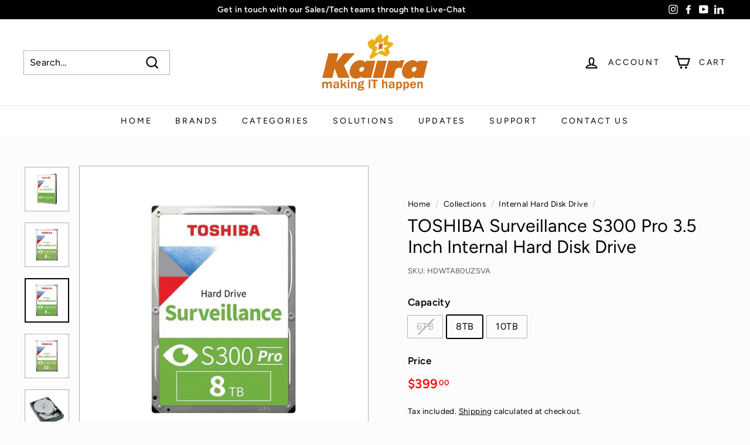

--- FILE ---
content_type: text/javascript; charset=utf-8
request_url: https://kairaglobal.com/products/toshiba-surveillance-s300-pro-hdd.js
body_size: 909
content:
{"id":6824161771697,"title":"TOSHIBA Surveillance S300 Pro 3.5 Inch Internal Hard Disk Drive","handle":"toshiba-surveillance-s300-pro-hdd","description":"The 3.5-inch S300 Pro Surveillance Hard Drive is designed and tested for 24\/7 reliable surveillance, built for speed, capacity, and longer content retention. Capture and analyse every frame from up to 64 video cameras in high resolution with the S300 Pro. Space is important to continually capture a history of video evidence over a period of time. With up to 10 TB you get the capacity to record and play back the events in real-time in high resolution and with object identification and face recognition.","published_at":"2023-10-02T16:28:42+08:00","created_at":"2021-07-15T14:56:47+08:00","vendor":"Kaira Global (Singapore)","type":"","tags":["10TB","3.5″","8TB","Internal HDD","Toshiba","Up to 7200 RPM"],"price":26100,"price_min":26100,"price_max":50900,"available":true,"price_varies":true,"compare_at_price":0,"compare_at_price_min":0,"compare_at_price_max":0,"compare_at_price_varies":false,"variants":[{"id":42916774838449,"title":"6TB","option1":"6TB","option2":null,"option3":null,"sku":"HDWT360UZSVA","requires_shipping":true,"taxable":true,"featured_image":{"id":34113575452849,"product_id":6824161771697,"position":2,"created_at":"2023-10-03T11:06:07+08:00","updated_at":"2025-10-27T14:42:42+08:00","alt":null,"width":1000,"height":1000,"src":"https:\/\/cdn.shopify.com\/s\/files\/1\/0571\/8946\/6289\/files\/Surveillance-Pro---6TB.jpg?v=1761547362","variant_ids":[42916774838449]},"available":false,"name":"TOSHIBA Surveillance S300 Pro 3.5 Inch Internal Hard Disk Drive - 6TB","public_title":"6TB","options":["6TB"],"price":26100,"weight":770,"compare_at_price":0,"inventory_management":"shopify","barcode":"","featured_media":{"alt":null,"id":26525203759281,"position":2,"preview_image":{"aspect_ratio":1.0,"height":1000,"width":1000,"src":"https:\/\/cdn.shopify.com\/s\/files\/1\/0571\/8946\/6289\/files\/Surveillance-Pro---6TB.jpg?v=1761547362"}},"quantity_rule":{"min":1,"max":null,"increment":1},"quantity_price_breaks":[],"requires_selling_plan":false,"selling_plan_allocations":[]},{"id":42914835431601,"title":"8TB","option1":"8TB","option2":null,"option3":null,"sku":"HDWTA80UZSVA","requires_shipping":true,"taxable":true,"featured_image":{"id":34108417507505,"product_id":6824161771697,"position":3,"created_at":"2023-10-02T16:24:47+08:00","updated_at":"2025-10-27T14:42:43+08:00","alt":"TOSHIBA Surveillance S300 Pro 3.5 Inch Internal Hard Disk Drive","width":1000,"height":1000,"src":"https:\/\/cdn.shopify.com\/s\/files\/1\/0571\/8946\/6289\/files\/Surveillance-Pro---8TB.jpg?v=1761547363","variant_ids":[42914835431601]},"available":true,"name":"TOSHIBA Surveillance S300 Pro 3.5 Inch Internal Hard Disk Drive - 8TB","public_title":"8TB","options":["8TB"],"price":39900,"weight":770,"compare_at_price":0,"inventory_management":"shopify","barcode":"","featured_media":{"alt":"TOSHIBA Surveillance S300 Pro 3.5 Inch Internal Hard Disk Drive","id":26519744839857,"position":3,"preview_image":{"aspect_ratio":1.0,"height":1000,"width":1000,"src":"https:\/\/cdn.shopify.com\/s\/files\/1\/0571\/8946\/6289\/files\/Surveillance-Pro---8TB.jpg?v=1761547363"}},"quantity_rule":{"min":1,"max":null,"increment":1},"quantity_price_breaks":[],"requires_selling_plan":false,"selling_plan_allocations":[]},{"id":42251097637041,"title":"10TB","option1":"10TB","option2":null,"option3":null,"sku":"HDWTA1AUZSVA","requires_shipping":true,"taxable":true,"featured_image":{"id":34108426322097,"product_id":6824161771697,"position":4,"created_at":"2023-10-02T16:29:30+08:00","updated_at":"2025-10-27T14:42:45+08:00","alt":"TOSHIBA Surveillance S300 Pro 3.5 Inch Internal Hard Disk Drive","width":1000,"height":1000,"src":"https:\/\/cdn.shopify.com\/s\/files\/1\/0571\/8946\/6289\/files\/Surveillance-Pro---10TB.jpg?v=1761547365","variant_ids":[42251097637041]},"available":true,"name":"TOSHIBA Surveillance S300 Pro 3.5 Inch Internal Hard Disk Drive - 10TB","public_title":"10TB","options":["10TB"],"price":50900,"weight":770,"compare_at_price":0,"inventory_management":"shopify","barcode":"","featured_media":{"alt":"TOSHIBA Surveillance S300 Pro 3.5 Inch Internal Hard Disk Drive","id":26519753818289,"position":4,"preview_image":{"aspect_ratio":1.0,"height":1000,"width":1000,"src":"https:\/\/cdn.shopify.com\/s\/files\/1\/0571\/8946\/6289\/files\/Surveillance-Pro---10TB.jpg?v=1761547365"}},"quantity_rule":{"min":1,"max":null,"increment":1},"quantity_price_breaks":[],"requires_selling_plan":false,"selling_plan_allocations":[]}],"images":["\/\/cdn.shopify.com\/s\/files\/1\/0571\/8946\/6289\/files\/s300-pro.jpg?v=1761547361","\/\/cdn.shopify.com\/s\/files\/1\/0571\/8946\/6289\/files\/Surveillance-Pro---6TB.jpg?v=1761547362","\/\/cdn.shopify.com\/s\/files\/1\/0571\/8946\/6289\/files\/Surveillance-Pro---8TB.jpg?v=1761547363","\/\/cdn.shopify.com\/s\/files\/1\/0571\/8946\/6289\/files\/Surveillance-Pro---10TB.jpg?v=1761547365","\/\/cdn.shopify.com\/s\/files\/1\/0571\/8946\/6289\/files\/Artboard3_57dd0ceb-4e98-4c04-ba1a-c9d678467ed4.jpg?v=1761547366"],"featured_image":"\/\/cdn.shopify.com\/s\/files\/1\/0571\/8946\/6289\/files\/s300-pro.jpg?v=1761547361","options":[{"name":"Capacity","position":1,"values":["6TB","8TB","10TB"]}],"url":"\/products\/toshiba-surveillance-s300-pro-hdd","media":[{"alt":"TOSHIBA Surveillance S300 Pro 3.5 Inch Internal Hard Disk Drive","id":26519797956785,"position":1,"preview_image":{"aspect_ratio":1.0,"height":1000,"width":1000,"src":"https:\/\/cdn.shopify.com\/s\/files\/1\/0571\/8946\/6289\/files\/s300-pro.jpg?v=1761547361"},"aspect_ratio":1.0,"height":1000,"media_type":"image","src":"https:\/\/cdn.shopify.com\/s\/files\/1\/0571\/8946\/6289\/files\/s300-pro.jpg?v=1761547361","width":1000},{"alt":null,"id":26525203759281,"position":2,"preview_image":{"aspect_ratio":1.0,"height":1000,"width":1000,"src":"https:\/\/cdn.shopify.com\/s\/files\/1\/0571\/8946\/6289\/files\/Surveillance-Pro---6TB.jpg?v=1761547362"},"aspect_ratio":1.0,"height":1000,"media_type":"image","src":"https:\/\/cdn.shopify.com\/s\/files\/1\/0571\/8946\/6289\/files\/Surveillance-Pro---6TB.jpg?v=1761547362","width":1000},{"alt":"TOSHIBA Surveillance S300 Pro 3.5 Inch Internal Hard Disk Drive","id":26519744839857,"position":3,"preview_image":{"aspect_ratio":1.0,"height":1000,"width":1000,"src":"https:\/\/cdn.shopify.com\/s\/files\/1\/0571\/8946\/6289\/files\/Surveillance-Pro---8TB.jpg?v=1761547363"},"aspect_ratio":1.0,"height":1000,"media_type":"image","src":"https:\/\/cdn.shopify.com\/s\/files\/1\/0571\/8946\/6289\/files\/Surveillance-Pro---8TB.jpg?v=1761547363","width":1000},{"alt":"TOSHIBA Surveillance S300 Pro 3.5 Inch Internal Hard Disk Drive","id":26519753818289,"position":4,"preview_image":{"aspect_ratio":1.0,"height":1000,"width":1000,"src":"https:\/\/cdn.shopify.com\/s\/files\/1\/0571\/8946\/6289\/files\/Surveillance-Pro---10TB.jpg?v=1761547365"},"aspect_ratio":1.0,"height":1000,"media_type":"image","src":"https:\/\/cdn.shopify.com\/s\/files\/1\/0571\/8946\/6289\/files\/Surveillance-Pro---10TB.jpg?v=1761547365","width":1000},{"alt":"TOSHIBA Surveillance S300 Pro 3.5 Inch Internal Hard Disk Drive","id":26519951638705,"position":5,"preview_image":{"aspect_ratio":1.0,"height":1000,"width":1000,"src":"https:\/\/cdn.shopify.com\/s\/files\/1\/0571\/8946\/6289\/files\/Artboard3_57dd0ceb-4e98-4c04-ba1a-c9d678467ed4.jpg?v=1761547366"},"aspect_ratio":1.0,"height":1000,"media_type":"image","src":"https:\/\/cdn.shopify.com\/s\/files\/1\/0571\/8946\/6289\/files\/Artboard3_57dd0ceb-4e98-4c04-ba1a-c9d678467ed4.jpg?v=1761547366","width":1000}],"requires_selling_plan":false,"selling_plan_groups":[]}

--- FILE ---
content_type: text/javascript
request_url: https://kairaglobal.com/cdn/shop/t/2/assets/v5.globo.filter.lib.aio.min.js?v=26243814854694284051761545162
body_size: 78528
content:
/*
Generated time: October 27, 2025 06:05
This file was created by the app developer. Feel free to contact the original developer with any questions. It was minified (compressed) by AVADA. AVADA do NOT own this script.
*/
(r=>{var i={};function n(e){var t;return(i[e]||(t=i[e]={i:e,l:!1,exports:{}},r[e].call(t.exports,t,t.exports,n),t.l=!0,t)).exports}n.m=r,n.c=i,n.d=function(e,t,r){n.o(e,t)||Object.defineProperty(e,t,{enumerable:!0,get:r})},n.r=function(e){"undefined"!=typeof Symbol&&Symbol.toStringTag&&Object.defineProperty(e,Symbol.toStringTag,{value:"Module"}),Object.defineProperty(e,"__esModule",{value:!0})},n.t=function(t,e){if(1&e&&(t=n(t)),8&e)return t;if(4&e&&"object"==typeof t&&t&&t.__esModule)return t;var r=Object.create(null);if(n.r(r),Object.defineProperty(r,"default",{enumerable:!0,value:t}),2&e&&"string"!=typeof t)for(var i in t)n.d(r,i,function(e){return t[e]}.bind(null,i));return r},n.n=function(e){var t=e&&e.__esModule?function(){return e.default}:function(){return e};return n.d(t,"a",t),t},n.o=function(e,t){return Object.prototype.hasOwnProperty.call(e,t)},n.p="/",n(n.s=8)})([function(tr,rr,e){var ir,t,r;t="undefined"!=typeof window?window:this,r=function(x,M){function y(e){return"function"==typeof e&&"number"!=typeof e.nodeType}function m(e){return null!=e&&e===e.window}var t=[],R=Object.getPrototypeOf,a=t.slice,j=t.flat?function(e){return t.flat.call(e)}:function(e){return t.concat.apply([],e)},I=t.push,H=t.indexOf,z={},W=z.toString,U=z.hasOwnProperty,B=U.toString,V=B.call(Object),g={},C=x.document,G={type:!0,src:!0,nonce:!0,noModule:!0};function $(e,t,r){var i,n,s=(r=r||C).createElement("script");if(s.text=e,t)for(i in G)(n=t[i]||t.getAttribute&&t.getAttribute(i))&&s.setAttribute(i,n);r.head.appendChild(s).parentNode.removeChild(s)}function f(e){return null==e?e+"":"object"==typeof e||"function"==typeof e?z[W.call(e)]||"object":typeof e}var T=function(e,t){return new T.fn.init(e,t)};function X(e){var t=!!e&&"length"in e&&e.length,r=f(e);return!y(e)&&!m(e)&&("array"===r||0===t||"number"==typeof t&&0<t&&t-1 in e)}T.fn=T.prototype={jquery:"3.5.1",constructor:T,length:0,toArray:function(){return a.call(this)},get:function(e){return null==e?a.call(this):e<0?this[e+this.length]:this[e]},pushStack:function(e){e=T.merge(this.constructor(),e);return e.prevObject=this,e},each:function(e){return T.each(this,e)},map:function(r){return this.pushStack(T.map(this,function(e,t){return r.call(e,t,e)}))},slice:function(){return this.pushStack(a.apply(this,arguments))},first:function(){return this.eq(0)},last:function(){return this.eq(-1)},even:function(){return this.pushStack(T.grep(this,function(e,t){return(t+1)%2}))},odd:function(){return this.pushStack(T.grep(this,function(e,t){return t%2}))},eq:function(e){var t=this.length,e=+e+(e<0?t:0);return this.pushStack(0<=e&&e<t?[this[e]]:[])},end:function(){return this.prevObject||this.constructor()},push:I,sort:t.sort,splice:t.splice},T.extend=T.fn.extend=function(){var e,t,r,i,n,s=arguments[0]||{},o=1,a=arguments.length,l=!1;for("boolean"==typeof s&&(l=s,s=arguments[o]||{},o++),"object"==typeof s||y(s)||(s={}),o===a&&(s=this,o--);o<a;o++)if(null!=(e=arguments[o]))for(t in e)r=e[t],"__proto__"!==t&&s!==r&&(l&&r&&(T.isPlainObject(r)||(i=Array.isArray(r)))?(n=s[t],n=i&&!Array.isArray(n)?[]:i||T.isPlainObject(n)?n:{},i=!1,s[t]=T.extend(l,n,r)):void 0!==r&&(s[t]=r));return s},T.extend({expando:"jQuery"+("3.5.1"+Math.random()).replace(/\D/g,""),isReady:!0,error:function(e){throw new Error(e)},noop:function(){},isPlainObject:function(e){return!(!e||"[object Object]"!==W.call(e)||(e=R(e))&&("function"!=typeof(e=U.call(e,"constructor")&&e.constructor)||B.call(e)!==V))},isEmptyObject:function(e){for(var t in e)return!1;return!0},globalEval:function(e,t,r){$(e,{nonce:t&&t.nonce},r)},each:function(e,t){var r,i=0;if(X(e))for(r=e.length;i<r&&!1!==t.call(e[i],i,e[i]);i++);else for(i in e)if(!1===t.call(e[i],i,e[i]))break;return e},makeArray:function(e,t){t=t||[];return null!=e&&(X(Object(e))?T.merge(t,"string"==typeof e?[e]:e):I.call(t,e)),t},inArray:function(e,t,r){return null==t?-1:H.call(t,e,r)},merge:function(e,t){for(var r=+t.length,i=0,n=e.length;i<r;i++)e[n++]=t[i];return e.length=n,e},grep:function(e,t,r){for(var i=[],n=0,s=e.length,o=!r;n<s;n++)!t(e[n],n)!=o&&i.push(e[n]);return i},map:function(e,t,r){var i,n,s=0,o=[];if(X(e))for(i=e.length;s<i;s++)null!=(n=t(e[s],s,r))&&o.push(n);else for(s in e)null!=(n=t(e[s],s,r))&&o.push(n);return j(o)},guid:1,support:g}),"function"==typeof Symbol&&(T.fn[Symbol.iterator]=t[Symbol.iterator]),T.each("Boolean Number String Function Array Date RegExp Object Error Symbol".split(" "),function(e,t){z["[object "+t+"]"]=t.toLowerCase()});function i(e,t,r){for(var i=[],n=void 0!==r;(e=e[t])&&9!==e.nodeType;)if(1===e.nodeType){if(n&&T(e).is(r))break;i.push(e)}return i}function Y(e,t){for(var r=[];e;e=e.nextSibling)1===e.nodeType&&e!==t&&r.push(e);return r}var e=(r=>{function p(e,t){return e="0x"+e.slice(1)-65536,t||(e<0?String.fromCharCode(65536+e):String.fromCharCode(e>>10|55296,1023&e|56320))}function M(e,t){return t?"\0"===e?"�":e.slice(0,-1)+"\\"+e.charCodeAt(e.length-1).toString(16)+" ":"\\"+e}function R(){x()}var e,d,w,s,j,h,I,H,_,l,c,x,C,i,T,f,n,o,m,S="sizzle"+ +new Date,u=r.document,k=0,z=0,W=N(),U=N(),B=N(),g=N(),V=function(e,t){return e===t&&(c=!0),0},G={}.hasOwnProperty,t=[],$=t.pop,X=t.push,P=t.push,Y=t.slice,E=function(e,t){for(var r=0,i=e.length;r<i;r++)if(e[r]===t)return r;return-1},K="checked|selected|async|autofocus|autoplay|controls|defer|disabled|hidden|ismap|loop|multiple|open|readonly|required|scoped",a="[\\x20\\t\\r\\n\\f]",v="(?:\\\\[\\da-fA-F]{1,6}"+a+"?|\\\\[^\\r\\n\\f]|[\\w-]|[^\0-\\x7f])+",Q="\\["+a+"*("+v+")(?:"+a+"*([*^$|!~]?=)"+a+"*(?:'((?:\\\\.|[^\\\\'])*)'|\"((?:\\\\.|[^\\\\\"])*)\"|("+v+"))|)"+a+"*\\]",J=":("+v+")(?:\\((('((?:\\\\.|[^\\\\'])*)'|\"((?:\\\\.|[^\\\\\"])*)\")|((?:\\\\.|[^\\\\()[\\]]|"+Q+")*)|.*)\\)|)",Z=new RegExp(a+"+","g"),O=new RegExp("^"+a+"+|((?:^|[^\\\\])(?:\\\\.)*)"+a+"+$","g"),ee=new RegExp("^"+a+"*,"+a+"*"),te=new RegExp("^"+a+"*([>+~]|"+a+")"+a+"*"),re=new RegExp(a+"|>"),ie=new RegExp(J),ne=new RegExp("^"+v+"$"),y={ID:new RegExp("^#("+v+")"),CLASS:new RegExp("^\\.("+v+")"),TAG:new RegExp("^("+v+"|[*])"),ATTR:new RegExp("^"+Q),PSEUDO:new RegExp("^"+J),CHILD:new RegExp("^:(only|first|last|nth|nth-last)-(child|of-type)(?:\\("+a+"*(even|odd|(([+-]|)(\\d*)n|)"+a+"*(?:([+-]|)"+a+"*(\\d+)|))"+a+"*\\)|)","i"),bool:new RegExp("^(?:"+K+")$","i"),needsContext:new RegExp("^"+a+"*[>+~]|:(even|odd|eq|gt|lt|nth|first|last)(?:\\("+a+"*((?:-\\d)?\\d*)"+a+"*\\)|)(?=[^-]|$)","i")},se=/HTML$/i,oe=/^(?:input|select|textarea|button)$/i,ae=/^h\d$/i,b=/^[^{]+\{\s*\[native \w/,le=/^(?:#([\w-]+)|(\w+)|\.([\w-]+))$/,ce=/[+~]/,A=new RegExp("\\\\[\\da-fA-F]{1,6}"+a+"?|\\\\([^\\r\\n\\f])","g"),ue=/([\0-\x1f\x7f]|^-?\d)|^-$|[^\0-\x1f\x7f-\uFFFF\w-]/g,pe=ye(function(e){return!0===e.disabled&&"fieldset"===e.nodeName.toLowerCase()},{dir:"parentNode",next:"legend"});try{P.apply(t=Y.call(u.childNodes),u.childNodes),t[u.childNodes.length].nodeType}catch(r){P={apply:t.length?function(e,t){X.apply(e,Y.call(t))}:function(e,t){for(var r=e.length,i=0;e[r++]=t[i++];);e.length=r-1}}}function q(e,t,r,i){var n,s,o,a,l,c,u=t&&t.ownerDocument,p=t?t.nodeType:9;if(r=r||[],"string"!=typeof e||!e||1!==p&&9!==p&&11!==p)return r;if(!i&&(x(t),t=t||C,T)){if(11!==p&&(a=le.exec(e)))if(n=a[1]){if(9===p){if(!(c=t.getElementById(n)))return r;if(c.id===n)return r.push(c),r}else if(u&&(c=u.getElementById(n))&&m(t,c)&&c.id===n)return r.push(c),r}else{if(a[2])return P.apply(r,t.getElementsByTagName(e)),r;if((n=a[3])&&d.getElementsByClassName&&t.getElementsByClassName)return P.apply(r,t.getElementsByClassName(n)),r}if(d.qsa&&!g[e+" "]&&(!f||!f.test(e))&&(1!==p||"object"!==t.nodeName.toLowerCase())){if(c=e,u=t,1===p&&(re.test(e)||te.test(e))){for((u=ce.test(e)&&me(t.parentNode)||t)===t&&d.scope||((o=t.getAttribute("id"))?o=o.replace(ue,M):t.setAttribute("id",o=S)),s=(l=h(e)).length;s--;)l[s]=(o?"#"+o:":scope")+" "+ve(l[s]);c=l.join(",")}try{return P.apply(r,u.querySelectorAll(c)),r}catch(t){g(e,!0)}finally{o===S&&t.removeAttribute("id")}}}return H(e.replace(O,"$1"),t,r,i)}function N(){var i=[];return function e(t,r){return i.push(t+" ")>w.cacheLength&&delete e[i.shift()],e[t+" "]=r}}function D(e){return e[S]=!0,e}function F(e){var t=C.createElement("fieldset");try{return!!e(t)}catch(e){return!1}finally{t.parentNode&&t.parentNode.removeChild(t)}}function de(e,t){for(var r=e.split("|"),i=r.length;i--;)w.attrHandle[r[i]]=t}function he(e,t){var r=t&&e,i=r&&1===e.nodeType&&1===t.nodeType&&e.sourceIndex-t.sourceIndex;if(i)return i;if(r)for(;r=r.nextSibling;)if(r===t)return-1;return e?1:-1}function fe(t){return function(e){return"form"in e?e.parentNode&&!1===e.disabled?"label"in e?"label"in e.parentNode?e.parentNode.disabled===t:e.disabled===t:e.isDisabled===t||e.isDisabled!==!t&&pe(e)===t:e.disabled===t:"label"in e&&e.disabled===t}}function L(o){return D(function(s){return s=+s,D(function(e,t){for(var r,i=o([],e.length,s),n=i.length;n--;)e[r=i[n]]&&(e[r]=!(t[r]=e[r]))})})}function me(e){return e&&void 0!==e.getElementsByTagName&&e}for(e in d=q.support={},j=q.isXML=function(e){var t=e.namespaceURI,e=(e.ownerDocument||e).documentElement;return!se.test(t||e&&e.nodeName||"HTML")},x=q.setDocument=function(e){var e=e?e.ownerDocument||e:u;return e!=C&&9===e.nodeType&&e.documentElement&&(i=(C=e).documentElement,T=!j(C),u!=C&&(e=C.defaultView)&&e.top!==e&&(e.addEventListener?e.addEventListener("unload",R,!1):e.attachEvent&&e.attachEvent("onunload",R)),d.scope=F(function(e){return i.appendChild(e).appendChild(C.createElement("div")),void 0!==e.querySelectorAll&&!e.querySelectorAll(":scope fieldset div").length}),d.attributes=F(function(e){return e.className="i",!e.getAttribute("className")}),d.getElementsByTagName=F(function(e){return e.appendChild(C.createComment("")),!e.getElementsByTagName("*").length}),d.getElementsByClassName=b.test(C.getElementsByClassName),d.getById=F(function(e){return i.appendChild(e).id=S,!C.getElementsByName||!C.getElementsByName(S).length}),d.getById?(w.filter.ID=function(e){var t=e.replace(A,p);return function(e){return e.getAttribute("id")===t}},w.find.ID=function(e,t){if(void 0!==t.getElementById&&T)return(t=t.getElementById(e))?[t]:[]}):(w.filter.ID=function(e){var t=e.replace(A,p);return function(e){e=void 0!==e.getAttributeNode&&e.getAttributeNode("id");return e&&e.value===t}},w.find.ID=function(e,t){if(void 0!==t.getElementById&&T){var r,i,n,s=t.getElementById(e);if(s){if((r=s.getAttributeNode("id"))&&r.value===e)return[s];for(n=t.getElementsByName(e),i=0;s=n[i++];)if((r=s.getAttributeNode("id"))&&r.value===e)return[s]}return[]}}),w.find.TAG=d.getElementsByTagName?function(e,t){return void 0!==t.getElementsByTagName?t.getElementsByTagName(e):d.qsa?t.querySelectorAll(e):void 0}:function(e,t){var r,i=[],n=0,s=t.getElementsByTagName(e);if("*"!==e)return s;for(;r=s[n++];)1===r.nodeType&&i.push(r);return i},w.find.CLASS=d.getElementsByClassName&&function(e,t){if(void 0!==t.getElementsByClassName&&T)return t.getElementsByClassName(e)},n=[],f=[],(d.qsa=b.test(C.querySelectorAll))&&(F(function(e){var t;i.appendChild(e).innerHTML="<a id='"+S+"'></a><select id='"+S+"-\r\\' msallowcapture=''><option selected=''></option></select>",e.querySelectorAll("[msallowcapture^='']").length&&f.push("[*^$]="+a+"*(?:''|\"\")"),e.querySelectorAll("[selected]").length||f.push("\\["+a+"*(?:value|"+K+")"),e.querySelectorAll("[id~="+S+"-]").length||f.push("~="),(t=C.createElement("input")).setAttribute("name",""),e.appendChild(t),e.querySelectorAll("[name='']").length||f.push("\\["+a+"*name"+a+"*="+a+"*(?:''|\"\")"),e.querySelectorAll(":checked").length||f.push(":checked"),e.querySelectorAll("a#"+S+"+*").length||f.push(".#.+[+~]"),e.querySelectorAll("\\\f"),f.push("[\\r\\n\\f]")}),F(function(e){e.innerHTML="<a href='' disabled='disabled'></a><select disabled='disabled'><option/></select>";var t=C.createElement("input");t.setAttribute("type","hidden"),e.appendChild(t).setAttribute("name","D"),e.querySelectorAll("[name=d]").length&&f.push("name"+a+"*[*^$|!~]?="),2!==e.querySelectorAll(":enabled").length&&f.push(":enabled",":disabled"),i.appendChild(e).disabled=!0,2!==e.querySelectorAll(":disabled").length&&f.push(":enabled",":disabled"),e.querySelectorAll("*,:x"),f.push(",.*:")})),(d.matchesSelector=b.test(o=i.matches||i.webkitMatchesSelector||i.mozMatchesSelector||i.oMatchesSelector||i.msMatchesSelector))&&F(function(e){d.disconnectedMatch=o.call(e,"*"),o.call(e,"[s!='']:x"),n.push("!=",J)}),f=f.length&&new RegExp(f.join("|")),n=n.length&&new RegExp(n.join("|")),e=b.test(i.compareDocumentPosition),m=e||b.test(i.contains)?function(e,t){var r=9===e.nodeType?e.documentElement:e,t=t&&t.parentNode;return e===t||!(!t||1!==t.nodeType||!(r.contains?r.contains(t):e.compareDocumentPosition&&16&e.compareDocumentPosition(t)))}:function(e,t){if(t)for(;t=t.parentNode;)if(t===e)return!0;return!1},V=e?function(e,t){var r;return e===t?(c=!0,0):!e.compareDocumentPosition-!t.compareDocumentPosition||(1&(r=(e.ownerDocument||e)==(t.ownerDocument||t)?e.compareDocumentPosition(t):1)||!d.sortDetached&&t.compareDocumentPosition(e)===r?e==C||e.ownerDocument==u&&m(u,e)?-1:t==C||t.ownerDocument==u&&m(u,t)?1:l?E(l,e)-E(l,t):0:4&r?-1:1)}:function(e,t){if(e===t)return c=!0,0;var r,i=0,n=e.parentNode,s=t.parentNode,o=[e],a=[t];if(!n||!s)return e==C?-1:t==C?1:n?-1:s?1:l?E(l,e)-E(l,t):0;if(n===s)return he(e,t);for(r=e;r=r.parentNode;)o.unshift(r);for(r=t;r=r.parentNode;)a.unshift(r);for(;o[i]===a[i];)i++;return i?he(o[i],a[i]):o[i]==u?-1:a[i]==u?1:0}),C},q.matches=function(e,t){return q(e,null,null,t)},q.matchesSelector=function(e,t){if(x(e),d.matchesSelector&&T&&!g[t+" "]&&(!n||!n.test(t))&&(!f||!f.test(t)))try{var r=o.call(e,t);if(r||d.disconnectedMatch||e.document&&11!==e.document.nodeType)return r}catch(e){g(t,!0)}return 0<q(t,C,null,[e]).length},q.contains=function(e,t){return(e.ownerDocument||e)!=C&&x(e),m(e,t)},q.attr=function(e,t){(e.ownerDocument||e)!=C&&x(e);var r=w.attrHandle[t.toLowerCase()],r=r&&G.call(w.attrHandle,t.toLowerCase())?r(e,t,!T):void 0;return void 0!==r?r:d.attributes||!T?e.getAttribute(t):(r=e.getAttributeNode(t))&&r.specified?r.value:null},q.escape=function(e){return(e+"").replace(ue,M)},q.error=function(e){throw new Error("Syntax error, unrecognized expression: "+e)},q.uniqueSort=function(e){var t,r=[],i=0,n=0;if(c=!d.detectDuplicates,l=!d.sortStable&&e.slice(0),e.sort(V),c){for(;t=e[n++];)t===e[n]&&(i=r.push(n));for(;i--;)e.splice(r[i],1)}return l=null,e},s=q.getText=function(e){var t,r="",i=0,n=e.nodeType;if(n){if(1===n||9===n||11===n){if("string"==typeof e.textContent)return e.textContent;for(e=e.firstChild;e;e=e.nextSibling)r+=s(e)}else if(3===n||4===n)return e.nodeValue}else for(;t=e[i++];)r+=s(t);return r},(w=q.selectors={cacheLength:50,createPseudo:D,match:y,attrHandle:{},find:{},relative:{">":{dir:"parentNode",first:!0}," ":{dir:"parentNode"},"+":{dir:"previousSibling",first:!0},"~":{dir:"previousSibling"}},preFilter:{ATTR:function(e){return e[1]=e[1].replace(A,p),e[3]=(e[3]||e[4]||e[5]||"").replace(A,p),"~="===e[2]&&(e[3]=" "+e[3]+" "),e.slice(0,4)},CHILD:function(e){return e[1]=e[1].toLowerCase(),"nth"===e[1].slice(0,3)?(e[3]||q.error(e[0]),e[4]=+(e[4]?e[5]+(e[6]||1):2*("even"===e[3]||"odd"===e[3])),e[5]=+(e[7]+e[8]||"odd"===e[3])):e[3]&&q.error(e[0]),e},PSEUDO:function(e){var t,r=!e[6]&&e[2];return y.CHILD.test(e[0])?null:(e[3]?e[2]=e[4]||e[5]||"":r&&ie.test(r)&&(t=(t=h(r,!0))&&r.indexOf(")",r.length-t)-r.length)&&(e[0]=e[0].slice(0,t),e[2]=r.slice(0,t)),e.slice(0,3))}},filter:{TAG:function(e){var t=e.replace(A,p).toLowerCase();return"*"===e?function(){return!0}:function(e){return e.nodeName&&e.nodeName.toLowerCase()===t}},CLASS:function(e){var t=W[e+" "];return t||(t=new RegExp("(^|"+a+")"+e+"("+a+"|$)"))&&W(e,function(e){return t.test("string"==typeof e.className&&e.className||void 0!==e.getAttribute&&e.getAttribute("class")||"")})},ATTR:function(t,r,i){return function(e){e=q.attr(e,t);return null==e?"!="===r:!r||(e+="","="===r?e===i:"!="===r?e!==i:"^="===r?i&&0===e.indexOf(i):"*="===r?i&&-1<e.indexOf(i):"$="===r?i&&e.slice(-i.length)===i:"~="===r?-1<(" "+e.replace(Z," ")+" ").indexOf(i):"|="===r&&(e===i||e.slice(0,i.length+1)===i+"-"))}},CHILD:function(f,e,t,m,g){var v="nth"!==f.slice(0,3),y="last"!==f.slice(-4),b="of-type"===e;return 1===m&&0===g?function(e){return!!e.parentNode}:function(e,t,r){var i,n,s,o,a,l,c=v!=y?"nextSibling":"previousSibling",u=e.parentNode,p=b&&e.nodeName.toLowerCase(),d=!r&&!b,h=!1;if(u){if(v){for(;c;){for(o=e;o=o[c];)if(b?o.nodeName.toLowerCase()===p:1===o.nodeType)return!1;l=c="only"===f&&!l&&"nextSibling"}return!0}if(l=[y?u.firstChild:u.lastChild],y&&d){for(h=(a=(i=(n=(s=(o=u)[S]||(o[S]={}))[o.uniqueID]||(s[o.uniqueID]={}))[f]||[])[0]===k&&i[1])&&i[2],o=a&&u.childNodes[a];o=++a&&o&&o[c]||(h=a=0,l.pop());)if(1===o.nodeType&&++h&&o===e){n[f]=[k,a,h];break}}else if(!1===(h=d?a=(i=(n=(s=(o=e)[S]||(o[S]={}))[o.uniqueID]||(s[o.uniqueID]={}))[f]||[])[0]===k&&i[1]:h))for(;(o=++a&&o&&o[c]||(h=a=0,l.pop()))&&((b?o.nodeName.toLowerCase()!==p:1!==o.nodeType)||!++h||(d&&((n=(s=o[S]||(o[S]={}))[o.uniqueID]||(s[o.uniqueID]={}))[f]=[k,h]),o!==e)););return(h-=g)===m||h%m==0&&0<=h/m}}},PSEUDO:function(e,s){var t,o=w.pseudos[e]||w.setFilters[e.toLowerCase()]||q.error("unsupported pseudo: "+e);return o[S]?o(s):1<o.length?(t=[e,e,"",s],w.setFilters.hasOwnProperty(e.toLowerCase())?D(function(e,t){for(var r,i=o(e,s),n=i.length;n--;)e[r=E(e,i[n])]=!(t[r]=i[n])}):function(e){return o(e,0,t)}):o}},pseudos:{not:D(function(e){var i=[],n=[],a=I(e.replace(O,"$1"));return a[S]?D(function(e,t,r,i){for(var n,s=a(e,null,i,[]),o=e.length;o--;)(n=s[o])&&(e[o]=!(t[o]=n))}):function(e,t,r){return i[0]=e,a(i,null,r,n),i[0]=null,!n.pop()}}),has:D(function(t){return function(e){return 0<q(t,e).length}}),contains:D(function(t){return t=t.replace(A,p),function(e){return-1<(e.textContent||s(e)).indexOf(t)}}),lang:D(function(r){return ne.test(r||"")||q.error("unsupported lang: "+r),r=r.replace(A,p).toLowerCase(),function(e){var t;do{if(t=T?e.lang:e.getAttribute("xml:lang")||e.getAttribute("lang"))return(t=t.toLowerCase())===r||0===t.indexOf(r+"-")}while((e=e.parentNode)&&1===e.nodeType);return!1}}),target:function(e){var t=r.location&&r.location.hash;return t&&t.slice(1)===e.id},root:function(e){return e===i},focus:function(e){return e===C.activeElement&&(!C.hasFocus||C.hasFocus())&&!!(e.type||e.href||~e.tabIndex)},enabled:fe(!1),disabled:fe(!0),checked:function(e){var t=e.nodeName.toLowerCase();return"input"===t&&!!e.checked||"option"===t&&!!e.selected},selected:function(e){return e.parentNode&&e.parentNode.selectedIndex,!0===e.selected},empty:function(e){for(e=e.firstChild;e;e=e.nextSibling)if(e.nodeType<6)return!1;return!0},parent:function(e){return!w.pseudos.empty(e)},header:function(e){return ae.test(e.nodeName)},input:function(e){return oe.test(e.nodeName)},button:function(e){var t=e.nodeName.toLowerCase();return"input"===t&&"button"===e.type||"button"===t},text:function(e){return"input"===e.nodeName.toLowerCase()&&"text"===e.type&&(null==(e=e.getAttribute("type"))||"text"===e.toLowerCase())},first:L(function(){return[0]}),last:L(function(e,t){return[t-1]}),eq:L(function(e,t,r){return[r<0?r+t:r]}),even:L(function(e,t){for(var r=0;r<t;r+=2)e.push(r);return e}),odd:L(function(e,t){for(var r=1;r<t;r+=2)e.push(r);return e}),lt:L(function(e,t,r){for(var i=r<0?r+t:t<r?t:r;0<=--i;)e.push(i);return e}),gt:L(function(e,t,r){for(var i=r<0?r+t:r;++i<t;)e.push(i);return e})}}).pseudos.nth=w.pseudos.eq,{radio:!0,checkbox:!0,file:!0,password:!0,image:!0})w.pseudos[e]=(t=>function(e){return"input"===e.nodeName.toLowerCase()&&e.type===t})(e);for(e in{submit:!0,reset:!0})w.pseudos[e]=(r=>function(e){var t=e.nodeName.toLowerCase();return("input"===t||"button"===t)&&e.type===r})(e);function ge(){}function ve(e){for(var t=0,r=e.length,i="";t<r;t++)i+=e[t].value;return i}function ye(o,e,t){var a=e.dir,l=e.next,c=l||a,u=t&&"parentNode"===c,p=z++;return e.first?function(e,t,r){for(;e=e[a];)if(1===e.nodeType||u)return o(e,t,r);return!1}:function(e,t,r){var i,n,s=[k,p];if(r){for(;e=e[a];)if((1===e.nodeType||u)&&o(e,t,r))return!0}else for(;e=e[a];)if(1===e.nodeType||u)if(n=(n=e[S]||(e[S]={}))[e.uniqueID]||(n[e.uniqueID]={}),l&&l===e.nodeName.toLowerCase())e=e[a]||e;else{if((i=n[c])&&i[0]===k&&i[1]===p)return s[2]=i[2];if((n[c]=s)[2]=o(e,t,r))return!0}return!1}}function be(n){return 1<n.length?function(e,t,r){for(var i=n.length;i--;)if(!n[i](e,t,r))return!1;return!0}:n[0]}function we(e,t,r,i,n){for(var s,o=[],a=0,l=e.length,c=null!=t;a<l;a++)!(s=e[a])||r&&!r(s,i,n)||(o.push(s),c&&t.push(a));return o}function _e(h,f,m,g,v,e){return g&&!g[S]&&(g=_e(g)),v&&!v[S]&&(v=_e(v,e)),D(function(e,t,r,i){var n,s,o,a=[],l=[],c=t.length,u=e||((e,t,r)=>{for(var i=0,n=t.length;i<n;i++)q(e,t[i],r);return r})(f||"*",r.nodeType?[r]:r,[]),p=!h||!e&&f?u:we(u,a,h,r,i),d=m?v||(e?h:c||g)?[]:t:p;if(m&&m(p,d,r,i),g)for(n=we(d,l),g(n,[],r,i),s=n.length;s--;)(o=n[s])&&(d[l[s]]=!(p[l[s]]=o));if(e){if(v||h){if(v){for(n=[],s=d.length;s--;)(o=d[s])&&n.push(p[s]=o);v(null,d=[],n,i)}for(s=d.length;s--;)(o=d[s])&&-1<(n=v?E(e,o):a[s])&&(e[n]=!(t[n]=o))}}else d=we(d===t?d.splice(c,d.length):d),v?v(null,t,d,i):P.apply(t,d)})}return ge.prototype=w.filters=w.pseudos,w.setFilters=new ge,h=q.tokenize=function(e,t){var r,i,n,s,o,a,l,c=U[e+" "];if(c)return t?0:c.slice(0);for(o=e,a=[],l=w.preFilter;o;){for(s in r&&!(i=ee.exec(o))||(i&&(o=o.slice(i[0].length)||o),a.push(n=[])),r=!1,(i=te.exec(o))&&(r=i.shift(),n.push({value:r,type:i[0].replace(O," ")}),o=o.slice(r.length)),w.filter)!(i=y[s].exec(o))||l[s]&&!(i=l[s](i))||(r=i.shift(),n.push({value:r,type:s,matches:i}),o=o.slice(r.length));if(!r)break}return t?o.length:o?q.error(e):U(e,a).slice(0)},I=q.compile=function(e,t){var r,g,v,y,b,i=[],n=[],s=B[e+" "];if(!s){for(r=(t=t||h(e)).length;r--;)((s=function e(t){for(var i,r,n,s=t.length,o=w.relative[t[0].type],a=o||w.relative[" "],l=o?1:0,c=ye(function(e){return e===i},a,!0),u=ye(function(e){return-1<E(i,e)},a,!0),p=[function(e,t,r){return e=!o&&(r||t!==_)||((i=t).nodeType?c:u)(e,t,r),i=null,e}];l<s;l++)if(r=w.relative[t[l].type])p=[ye(be(p),r)];else{if((r=w.filter[t[l].type].apply(null,t[l].matches))[S]){for(n=++l;n<s&&!w.relative[t[n].type];n++);return _e(1<l&&be(p),1<l&&ve(t.slice(0,l-1).concat({value:" "===t[l-2].type?"*":""})).replace(O,"$1"),r,l<n&&e(t.slice(l,n)),n<s&&e(t=t.slice(n)),n<s&&ve(t))}p.push(r)}return be(p)}(t[r]))[S]?i:n).push(s);(s=B(e,(b=0<(g=n).length,(y=0<(v=i).length)?D(o):o))).selector=e}function o(e,t,r,i,n){var s,o,a,l=0,c="0",u=e&&[],p=[],d=_,h=e||b&&w.find.TAG("*",n),f=k+=null==d?1:Math.random()||.1,m=h.length;for(n&&(_=t==C||t||n);c!==m&&null!=(s=h[c]);c++){if(b&&s){for(o=0,t||s.ownerDocument==C||(x(s),r=!T);a=g[o++];)if(a(s,t||C,r)){i.push(s);break}n&&(k=f)}y&&((s=!a&&s)&&l--,e)&&u.push(s)}if(l+=c,y&&c!==l){for(o=0;a=v[o++];)a(u,p,t,r);if(e){if(0<l)for(;c--;)u[c]||p[c]||(p[c]=$.call(i));p=we(p)}P.apply(i,p),n&&!e&&0<p.length&&1<l+v.length&&q.uniqueSort(i)}return n&&(k=f,_=d),u}return s},H=q.select=function(e,t,r,i){var n,s,o,a,l,c="function"==typeof e&&e,u=!i&&h(e=c.selector||e);if(r=r||[],1===u.length){if(2<(s=u[0]=u[0].slice(0)).length&&"ID"===(o=s[0]).type&&9===t.nodeType&&T&&w.relative[s[1].type]){if(!(t=(w.find.ID(o.matches[0].replace(A,p),t)||[])[0]))return r;c&&(t=t.parentNode),e=e.slice(s.shift().value.length)}for(n=y.needsContext.test(e)?0:s.length;n--&&(o=s[n],!w.relative[a=o.type]);)if((l=w.find[a])&&(i=l(o.matches[0].replace(A,p),ce.test(s[0].type)&&me(t.parentNode)||t))){if(s.splice(n,1),e=i.length&&ve(s))break;return P.apply(r,i),r}}return(c||I(e,u))(i,t,!T,r,!t||ce.test(e)&&me(t.parentNode)||t),r},d.sortStable=S.split("").sort(V).join("")===S,d.detectDuplicates=!!c,x(),d.sortDetached=F(function(e){return 1&e.compareDocumentPosition(C.createElement("fieldset"))}),F(function(e){return e.innerHTML="<a href='#'></a>","#"===e.firstChild.getAttribute("href")})||de("type|href|height|width",function(e,t,r){if(!r)return e.getAttribute(t,"type"===t.toLowerCase()?1:2)}),d.attributes&&F(function(e){return e.innerHTML="<input/>",e.firstChild.setAttribute("value",""),""===e.firstChild.getAttribute("value")})||de("value",function(e,t,r){if(!r&&"input"===e.nodeName.toLowerCase())return e.defaultValue}),F(function(e){return null==e.getAttribute("disabled")})||de(K,function(e,t,r){if(!r)return!0===e[t]?t.toLowerCase():(r=e.getAttributeNode(t))&&r.specified?r.value:null}),q})(x),K=(T.find=e,T.expr=e.selectors,T.expr[":"]=T.expr.pseudos,T.uniqueSort=T.unique=e.uniqueSort,T.text=e.getText,T.isXMLDoc=e.isXML,T.contains=e.contains,T.escapeSelector=e.escape,T.expr.match.needsContext);function l(e,t){return e.nodeName&&e.nodeName.toLowerCase()===t.toLowerCase()}var Q=/^<([a-z][^\/\0>:\x20\t\r\n\f]*)[\x20\t\r\n\f]*\/?>(?:<\/\1>|)$/i;function J(e,r,i){return y(r)?T.grep(e,function(e,t){return!!r.call(e,t,e)!==i}):r.nodeType?T.grep(e,function(e){return e===r!==i}):"string"!=typeof r?T.grep(e,function(e){return-1<H.call(r,e)!==i}):T.filter(r,e,i)}T.filter=function(e,t,r){var i=t[0];return r&&(e=":not("+e+")"),1===t.length&&1===i.nodeType?T.find.matchesSelector(i,e)?[i]:[]:T.find.matches(e,T.grep(t,function(e){return 1===e.nodeType}))},T.fn.extend({find:function(e){var t,r,i=this.length,n=this;if("string"!=typeof e)return this.pushStack(T(e).filter(function(){for(t=0;t<i;t++)if(T.contains(n[t],this))return!0}));for(r=this.pushStack([]),t=0;t<i;t++)T.find(e,n[t],r);return 1<i?T.uniqueSort(r):r},filter:function(e){return this.pushStack(J(this,e||[],!1))},not:function(e){return this.pushStack(J(this,e||[],!0))},is:function(e){return!!J(this,"string"==typeof e&&K.test(e)?T(e):e||[],!1).length}});var Z,ee=/^(?:\s*(<[\w\W]+>)[^>]*|#([\w-]+))$/,te=((T.fn.init=function(e,t,r){if(e){if(r=r||Z,"string"!=typeof e)return e.nodeType?(this[0]=e,this.length=1,this):y(e)?void 0!==r.ready?r.ready(e):e(T):T.makeArray(e,this);if(!(i="<"===e[0]&&">"===e[e.length-1]&&3<=e.length?[null,e,null]:ee.exec(e))||!i[1]&&t)return(!t||t.jquery?t||r:this.constructor(t)).find(e);if(i[1]){if(t=t instanceof T?t[0]:t,T.merge(this,T.parseHTML(i[1],t&&t.nodeType?t.ownerDocument||t:C,!0)),Q.test(i[1])&&T.isPlainObject(t))for(var i in t)y(this[i])?this[i](t[i]):this.attr(i,t[i])}else(r=C.getElementById(i[2]))&&(this[0]=r,this.length=1)}return this}).prototype=T.fn,Z=T(C),/^(?:parents|prev(?:Until|All))/),re={children:!0,contents:!0,next:!0,prev:!0};function ie(e,t){for(;(e=e[t])&&1!==e.nodeType;);return e}T.fn.extend({has:function(e){var t=T(e,this),r=t.length;return this.filter(function(){for(var e=0;e<r;e++)if(T.contains(this,t[e]))return!0})},closest:function(e,t){var r,i=0,n=this.length,s=[],o="string"!=typeof e&&T(e);if(!K.test(e))for(;i<n;i++)for(r=this[i];r&&r!==t;r=r.parentNode)if(r.nodeType<11&&(o?-1<o.index(r):1===r.nodeType&&T.find.matchesSelector(r,e))){s.push(r);break}return this.pushStack(1<s.length?T.uniqueSort(s):s)},index:function(e){return e?"string"==typeof e?H.call(T(e),this[0]):H.call(this,e.jquery?e[0]:e):this[0]&&this[0].parentNode?this.first().prevAll().length:-1},add:function(e,t){return this.pushStack(T.uniqueSort(T.merge(this.get(),T(e,t))))},addBack:function(e){return this.add(null==e?this.prevObject:this.prevObject.filter(e))}}),T.each({parent:function(e){e=e.parentNode;return e&&11!==e.nodeType?e:null},parents:function(e){return i(e,"parentNode")},parentsUntil:function(e,t,r){return i(e,"parentNode",r)},next:function(e){return ie(e,"nextSibling")},prev:function(e){return ie(e,"previousSibling")},nextAll:function(e){return i(e,"nextSibling")},prevAll:function(e){return i(e,"previousSibling")},nextUntil:function(e,t,r){return i(e,"nextSibling",r)},prevUntil:function(e,t,r){return i(e,"previousSibling",r)},siblings:function(e){return Y((e.parentNode||{}).firstChild,e)},children:function(e){return Y(e.firstChild)},contents:function(e){return null!=e.contentDocument&&R(e.contentDocument)?e.contentDocument:(l(e,"template")&&(e=e.content||e),T.merge([],e.childNodes))}},function(i,n){T.fn[i]=function(e,t){var r=T.map(this,n,e);return(t="Until"!==i.slice(-5)?e:t)&&"string"==typeof t&&(r=T.filter(t,r)),1<this.length&&(re[i]||T.uniqueSort(r),te.test(i))&&r.reverse(),this.pushStack(r)}});var S=/[^\x20\t\r\n\f]+/g;function u(e){return e}function ne(e){throw e}function se(e,t,r,i){var n;try{e&&y(n=e.promise)?n.call(e).done(t).fail(r):e&&y(n=e.then)?n.call(e,t,r):t.apply(void 0,[e].slice(i))}catch(e){r.apply(void 0,[e])}}T.Callbacks=function(i){var e,r;i="string"==typeof i?(e=i,r={},T.each(e.match(S)||[],function(e,t){r[t]=!0}),r):T.extend({},i);function n(){for(a=a||i.once,o=s=!0;c.length;u=-1)for(t=c.shift();++u<l.length;)!1===l[u].apply(t[0],t[1])&&i.stopOnFalse&&(u=l.length,t=!1);i.memory||(t=!1),s=!1,a&&(l=t?[]:"")}var s,t,o,a,l=[],c=[],u=-1,p={add:function(){return l&&(t&&!s&&(u=l.length-1,c.push(t)),function r(e){T.each(e,function(e,t){y(t)?i.unique&&p.has(t)||l.push(t):t&&t.length&&"string"!==f(t)&&r(t)})}(arguments),t)&&!s&&n(),this},remove:function(){return T.each(arguments,function(e,t){for(var r;-1<(r=T.inArray(t,l,r));)l.splice(r,1),r<=u&&u--}),this},has:function(e){return e?-1<T.inArray(e,l):0<l.length},empty:function(){return l=l&&[],this},disable:function(){return a=c=[],l=t="",this},disabled:function(){return!l},lock:function(){return a=c=[],t||s||(l=t=""),this},locked:function(){return!!a},fireWith:function(e,t){return a||(t=[e,(t=t||[]).slice?t.slice():t],c.push(t),s)||n(),this},fire:function(){return p.fireWith(this,arguments),this},fired:function(){return!!o}};return p},T.extend({Deferred:function(e){var s=[["notify","progress",T.Callbacks("memory"),T.Callbacks("memory"),2],["resolve","done",T.Callbacks("once memory"),T.Callbacks("once memory"),0,"resolved"],["reject","fail",T.Callbacks("once memory"),T.Callbacks("once memory"),1,"rejected"]],n="pending",o={state:function(){return n},always:function(){return a.done(arguments).fail(arguments),this},catch:function(e){return o.then(null,e)},pipe:function(){var n=arguments;return T.Deferred(function(i){T.each(s,function(e,t){var r=y(n[t[4]])&&n[t[4]];a[t[1]](function(){var e=r&&r.apply(this,arguments);e&&y(e.promise)?e.promise().progress(i.notify).done(i.resolve).fail(i.reject):i[t[0]+"With"](this,r?[e]:arguments)})}),n=null}).promise()},then:function(t,r,i){var l=0;function c(n,s,o,a){return function(){function e(){var e,t;if(!(n<l)){if((e=o.apply(r,i))===s.promise())throw new TypeError("Thenable self-resolution");t=e&&("object"==typeof e||"function"==typeof e)&&e.then,y(t)?a?t.call(e,c(l,s,u,a),c(l,s,ne,a)):(l++,t.call(e,c(l,s,u,a),c(l,s,ne,a),c(l,s,u,s.notifyWith))):(o!==u&&(r=void 0,i=[e]),(a||s.resolveWith)(r,i))}}var r=this,i=arguments,t=a?e:function(){try{e()}catch(e){T.Deferred.exceptionHook&&T.Deferred.exceptionHook(e,t.stackTrace),l<=n+1&&(o!==ne&&(r=void 0,i=[e]),s.rejectWith(r,i))}};n?t():(T.Deferred.getStackHook&&(t.stackTrace=T.Deferred.getStackHook()),x.setTimeout(t))}}return T.Deferred(function(e){s[0][3].add(c(0,e,y(i)?i:u,e.notifyWith)),s[1][3].add(c(0,e,y(t)?t:u)),s[2][3].add(c(0,e,y(r)?r:ne))}).promise()},promise:function(e){return null!=e?T.extend(e,o):o}},a={};return T.each(s,function(e,t){var r=t[2],i=t[5];o[t[1]]=r.add,i&&r.add(function(){n=i},s[3-e][2].disable,s[3-e][3].disable,s[0][2].lock,s[0][3].lock),r.add(t[3].fire),a[t[0]]=function(){return a[t[0]+"With"](this===a?void 0:this,arguments),this},a[t[0]+"With"]=r.fireWith}),o.promise(a),e&&e.call(a,a),a},when:function(e){function t(t){return function(e){n[t]=this,s[t]=1<arguments.length?a.call(arguments):e,--r||o.resolveWith(n,s)}}var r=arguments.length,i=r,n=Array(i),s=a.call(arguments),o=T.Deferred();if(r<=1&&(se(e,o.done(t(i)).resolve,o.reject,!r),"pending"===o.state()||y(s[i]&&s[i].then)))return o.then();for(;i--;)se(s[i],t(i),o.reject);return o.promise()}});var oe=/^(Eval|Internal|Range|Reference|Syntax|Type|URI)Error$/,ae=(T.Deferred.exceptionHook=function(e,t){x.console&&x.console.warn&&e&&oe.test(e.name)&&x.console.warn("jQuery.Deferred exception: "+e.message,e.stack,t)},T.readyException=function(e){x.setTimeout(function(){throw e})},T.Deferred());function le(){C.removeEventListener("DOMContentLoaded",le),x.removeEventListener("load",le),T.ready()}T.fn.ready=function(e){return ae.then(e).catch(function(e){T.readyException(e)}),this},T.extend({isReady:!1,readyWait:1,ready:function(e){(!0===e?--T.readyWait:T.isReady)||(T.isReady=!0)!==e&&0<--T.readyWait||ae.resolveWith(C,[T])}}),T.ready.then=ae.then,"complete"===C.readyState||"loading"!==C.readyState&&!C.documentElement.doScroll?x.setTimeout(T.ready):(C.addEventListener("DOMContentLoaded",le),x.addEventListener("load",le));function p(e,t,r,i,n,s,o){var a=0,l=e.length,c=null==r;if("object"===f(r))for(a in n=!0,r)p(e,t,a,r[a],!0,s,o);else if(void 0!==i&&(n=!0,y(i)||(o=!0),t=c?o?(t.call(e,i),null):(c=t,function(e,t,r){return c.call(T(e),r)}):t))for(;a<l;a++)t(e[a],r,o?i:i.call(e[a],a,t(e[a],r)));return n?e:c?t.call(e):l?t(e[0],r):s}var ce=/^-ms-/,ue=/-([a-z])/g;function pe(e,t){return t.toUpperCase()}function b(e){return e.replace(ce,"ms-").replace(ue,pe)}function v(e){return 1===e.nodeType||9===e.nodeType||!+e.nodeType}function de(){this.expando=T.expando+de.uid++}de.uid=1,de.prototype={cache:function(e){var t=e[this.expando];return t||(t={},v(e)&&(e.nodeType?e[this.expando]=t:Object.defineProperty(e,this.expando,{value:t,configurable:!0}))),t},set:function(e,t,r){var i,n=this.cache(e);if("string"==typeof t)n[b(t)]=r;else for(i in t)n[b(i)]=t[i];return n},get:function(e,t){return void 0===t?this.cache(e):e[this.expando]&&e[this.expando][b(t)]},access:function(e,t,r){return void 0===t||t&&"string"==typeof t&&void 0===r?this.get(e,t):(this.set(e,t,r),void 0!==r?r:t)},remove:function(e,t){var r,i=e[this.expando];if(void 0!==i){if(void 0!==t){r=(t=Array.isArray(t)?t.map(b):(t=b(t))in i?[t]:t.match(S)||[]).length;for(;r--;)delete i[t[r]]}void 0!==t&&!T.isEmptyObject(i)||(e.nodeType?e[this.expando]=void 0:delete e[this.expando])}},hasData:function(e){e=e[this.expando];return void 0!==e&&!T.isEmptyObject(e)}};var w=new de,c=new de,he=/^(?:\{[\w\W]*\}|\[[\w\W]*\])$/,fe=/[A-Z]/g;function me(e,t,r){var i,n;if(void 0===r&&1===e.nodeType)if(i="data-"+t.replace(fe,"-$&").toLowerCase(),"string"==typeof(r=e.getAttribute(i))){try{r="true"===(n=r)||"false"!==n&&("null"===n?null:n===+n+""?+n:he.test(n)?JSON.parse(n):n)}catch(e){}c.set(e,t,r)}else r=void 0;return r}T.extend({hasData:function(e){return c.hasData(e)||w.hasData(e)},data:function(e,t,r){return c.access(e,t,r)},removeData:function(e,t){c.remove(e,t)},_data:function(e,t,r){return w.access(e,t,r)},_removeData:function(e,t){w.remove(e,t)}}),T.fn.extend({data:function(r,e){var t,i,n,s=this[0],o=s&&s.attributes;if(void 0!==r)return"object"==typeof r?this.each(function(){c.set(this,r)}):p(this,function(e){var t;if(s&&void 0===e)return void 0!==(t=c.get(s,r))||void 0!==(t=me(s,r))?t:void 0;this.each(function(){c.set(this,r,e)})},null,e,1<arguments.length,null,!0);if(this.length&&(n=c.get(s),1===s.nodeType)&&!w.get(s,"hasDataAttrs")){for(t=o.length;t--;)o[t]&&0===(i=o[t].name).indexOf("data-")&&(i=b(i.slice(5)),me(s,i,n[i]));w.set(s,"hasDataAttrs",!0)}return n},removeData:function(e){return this.each(function(){c.remove(this,e)})}}),T.extend({queue:function(e,t,r){var i;if(e)return i=w.get(e,t=(t||"fx")+"queue"),r&&(!i||Array.isArray(r)?i=w.access(e,t,T.makeArray(r)):i.push(r)),i||[]},dequeue:function(e,t){t=t||"fx";var r=T.queue(e,t),i=r.length,n=r.shift(),s=T._queueHooks(e,t);"inprogress"===n&&(n=r.shift(),i--),n&&("fx"===t&&r.unshift("inprogress"),delete s.stop,n.call(e,function(){T.dequeue(e,t)},s)),!i&&s&&s.empty.fire()},_queueHooks:function(e,t){var r=t+"queueHooks";return w.get(e,r)||w.access(e,r,{empty:T.Callbacks("once memory").add(function(){w.remove(e,[t+"queue",r])})})}}),T.fn.extend({queue:function(t,r){var e=2;return"string"!=typeof t&&(r=t,t="fx",e--),arguments.length<e?T.queue(this[0],t):void 0===r?this:this.each(function(){var e=T.queue(this,t,r);T._queueHooks(this,t),"fx"===t&&"inprogress"!==e[0]&&T.dequeue(this,t)})},dequeue:function(e){return this.each(function(){T.dequeue(this,e)})},clearQueue:function(e){return this.queue(e||"fx",[])},promise:function(e,t){function r(){--n||s.resolveWith(o,[o])}var i,n=1,s=T.Deferred(),o=this,a=this.length;for("string"!=typeof e&&(t=e,e=void 0),e=e||"fx";a--;)(i=w.get(o[a],e+"queueHooks"))&&i.empty&&(n++,i.empty.add(r));return r(),s.promise(t)}});function ge(e,t){return"none"===(e=t||e).style.display||""===e.style.display&&k(e)&&"none"===T.css(e,"display")}var e=/[+-]?(?:\d*\.|)\d+(?:[eE][+-]?\d+|)/.source,ve=new RegExp("^(?:([+-])=|)("+e+")([a-z%]*)$","i"),d=["Top","Right","Bottom","Left"],_=C.documentElement,k=function(e){return T.contains(e.ownerDocument,e)},ye={composed:!0};_.getRootNode&&(k=function(e){return T.contains(e.ownerDocument,e)||e.getRootNode(ye)===e.ownerDocument});function be(e,t,r,i){var n,s,o=20,a=i?function(){return i.cur()}:function(){return T.css(e,t,"")},l=a(),c=r&&r[3]||(T.cssNumber[t]?"":"px"),u=e.nodeType&&(T.cssNumber[t]||"px"!==c&&+l)&&ve.exec(T.css(e,t));if(u&&u[3]!==c){for(c=c||u[3],u=+(l/=2)||1;o--;)T.style(e,t,u+c),(1-s)*(1-(s=a()/l||.5))<=0&&(o=0),u/=s;T.style(e,t,(u*=2)+c),r=r||[]}return r&&(u=+u||+l||0,n=r[1]?u+(r[1]+1)*r[2]:+r[2],i)&&(i.unit=c,i.start=u,i.end=n),n}var we={};function P(e,t){for(var r,i,n,s,o,a=[],l=0,c=e.length;l<c;l++)(i=e[l]).style&&(r=i.style.display,t?("none"===r&&(a[l]=w.get(i,"display")||null,a[l]||(i.style.display="")),""===i.style.display&&ge(i)&&(a[l]=(o=s=void 0,s=(n=i).ownerDocument,(o=we[n=n.nodeName])||(s=s.body.appendChild(s.createElement(n)),o=T.css(s,"display"),s.parentNode.removeChild(s),we[n]=o="none"===o?"block":o)))):"none"!==r&&(a[l]="none",w.set(i,"display",r)));for(l=0;l<c;l++)null!=a[l]&&(e[l].style.display=a[l]);return e}T.fn.extend({show:function(){return P(this,!0)},hide:function(){return P(this)},toggle:function(e){return"boolean"==typeof e?e?this.show():this.hide():this.each(function(){ge(this)?T(this).show():T(this).hide()})}});var _e=/^(?:checkbox|radio)$/i,xe=/<([a-z][^\/\0>\x20\t\r\n\f]*)/i,Ce=/^$|^module$|\/(?:java|ecma)script/i,r=C.createDocumentFragment().appendChild(C.createElement("div")),E=((N=C.createElement("input")).setAttribute("type","radio"),N.setAttribute("checked","checked"),N.setAttribute("name","t"),r.appendChild(N),g.checkClone=r.cloneNode(!0).cloneNode(!0).lastChild.checked,r.innerHTML="<textarea>x</textarea>",g.noCloneChecked=!!r.cloneNode(!0).lastChild.defaultValue,r.innerHTML="<option></option>",g.option=!!r.lastChild,{thead:[1,"<table>","</table>"],col:[2,"<table><colgroup>","</colgroup></table>"],tr:[2,"<table><tbody>","</tbody></table>"],td:[3,"<table><tbody><tr>","</tr></tbody></table>"],_default:[0,"",""]});function O(e,t){var r=void 0!==e.getElementsByTagName?e.getElementsByTagName(t||"*"):void 0!==e.querySelectorAll?e.querySelectorAll(t||"*"):[];return void 0===t||t&&l(e,t)?T.merge([e],r):r}function Te(e,t){for(var r=0,i=e.length;r<i;r++)w.set(e[r],"globalEval",!t||w.get(t[r],"globalEval"))}E.tbody=E.tfoot=E.colgroup=E.caption=E.thead,E.th=E.td,g.option||(E.optgroup=E.option=[1,"<select multiple='multiple'>","</select>"]);var Se=/<|&#?\w+;/;function ke(e,t,r,i,n){for(var s,o,a,l,c,u=t.createDocumentFragment(),p=[],d=0,h=e.length;d<h;d++)if((s=e[d])||0===s)if("object"===f(s))T.merge(p,s.nodeType?[s]:s);else if(Se.test(s)){for(o=o||u.appendChild(t.createElement("div")),a=(xe.exec(s)||["",""])[1].toLowerCase(),a=E[a]||E._default,o.innerHTML=a[1]+T.htmlPrefilter(s)+a[2],c=a[0];c--;)o=o.lastChild;T.merge(p,o.childNodes),(o=u.firstChild).textContent=""}else p.push(t.createTextNode(s));for(u.textContent="",d=0;s=p[d++];)if(i&&-1<T.inArray(s,i))n&&n.push(s);else if(l=k(s),o=O(u.appendChild(s),"script"),l&&Te(o),r)for(c=0;s=o[c++];)Ce.test(s.type||"")&&r.push(s);return u}var Pe=/^key/,Ee=/^(?:mouse|pointer|contextmenu|drag|drop)|click/,Oe=/^([^.]*)(?:\.(.+)|)/;function o(){return!0}function h(){return!1}function Ae(e,t){return e===(()=>{try{return C.activeElement}catch(e){}})()==("focus"===t)}function qe(e,t,r,i,n,s){var o,a;if("object"==typeof t){for(a in"string"!=typeof r&&(i=i||r,r=void 0),t)qe(e,a,r,i,t[a],s);return e}if(null==i&&null==n?(n=r,i=r=void 0):null==n&&("string"==typeof r?(n=i,i=void 0):(n=i,i=r,r=void 0)),!1===n)n=h;else if(!n)return e;return 1===s&&(o=n,(n=function(e){return T().off(e),o.apply(this,arguments)}).guid=o.guid||(o.guid=T.guid++)),e.each(function(){T.event.add(this,t,n,i,r)})}function Ne(e,n,s){s?(w.set(e,n,!1),T.event.add(e,n,{namespace:!1,handler:function(e){var t,r,i=w.get(this,n);if(1&e.isTrigger&&this[n]){if(i.length)(T.event.special[n]||{}).delegateType&&e.stopPropagation();else if(i=a.call(arguments),w.set(this,n,i),t=s(this,n),this[n](),i!==(r=w.get(this,n))||t?w.set(this,n,!1):r={},i!==r)return e.stopImmediatePropagation(),e.preventDefault(),r.value}else i.length&&(w.set(this,n,{value:T.event.trigger(T.extend(i[0],T.Event.prototype),i.slice(1),this)}),e.stopImmediatePropagation())}})):void 0===w.get(e,n)&&T.event.add(e,n,o)}T.event={global:{},add:function(t,e,r,i,n){var s,o,a,l,c,u,p,d,h,f=w.get(t);if(v(t))for(r.handler&&(r=(s=r).handler,n=s.selector),n&&T.find.matchesSelector(_,n),r.guid||(r.guid=T.guid++),a=(a=f.events)||(f.events=Object.create(null)),o=(o=f.handle)||(f.handle=function(e){return void 0!==T&&T.event.triggered!==e.type?T.event.dispatch.apply(t,arguments):void 0}),l=(e=(e||"").match(S)||[""]).length;l--;)p=h=(d=Oe.exec(e[l])||[])[1],d=(d[2]||"").split(".").sort(),p&&(c=T.event.special[p]||{},p=(n?c.delegateType:c.bindType)||p,c=T.event.special[p]||{},h=T.extend({type:p,origType:h,data:i,handler:r,guid:r.guid,selector:n,needsContext:n&&T.expr.match.needsContext.test(n),namespace:d.join(".")},s),(u=a[p])||((u=a[p]=[]).delegateCount=0,c.setup&&!1!==c.setup.call(t,i,d,o))||t.addEventListener&&t.addEventListener(p,o),c.add&&(c.add.call(t,h),h.handler.guid||(h.handler.guid=r.guid)),n?u.splice(u.delegateCount++,0,h):u.push(h),T.event.global[p]=!0)},remove:function(e,t,r,i,n){var s,o,a,l,c,u,p,d,h,f,m,g=w.hasData(e)&&w.get(e);if(g&&(l=g.events)){for(c=(t=(t||"").match(S)||[""]).length;c--;)if(h=m=(a=Oe.exec(t[c])||[])[1],f=(a[2]||"").split(".").sort(),h){for(p=T.event.special[h]||{},d=l[h=(i?p.delegateType:p.bindType)||h]||[],a=a[2]&&new RegExp("(^|\\.)"+f.join("\\.(?:.*\\.|)")+"(\\.|$)"),o=s=d.length;s--;)u=d[s],!n&&m!==u.origType||r&&r.guid!==u.guid||a&&!a.test(u.namespace)||i&&i!==u.selector&&("**"!==i||!u.selector)||(d.splice(s,1),u.selector&&d.delegateCount--,p.remove&&p.remove.call(e,u));o&&!d.length&&(p.teardown&&!1!==p.teardown.call(e,f,g.handle)||T.removeEvent(e,h,g.handle),delete l[h])}else for(h in l)T.event.remove(e,h+t[c],r,i,!0);T.isEmptyObject(l)&&w.remove(e,"handle events")}},dispatch:function(e){var t,r,i,n,s,o=new Array(arguments.length),a=T.event.fix(e),e=(w.get(this,"events")||Object.create(null))[a.type]||[],l=T.event.special[a.type]||{};for(o[0]=a,t=1;t<arguments.length;t++)o[t]=arguments[t];if(a.delegateTarget=this,!l.preDispatch||!1!==l.preDispatch.call(this,a)){for(s=T.event.handlers.call(this,a,e),t=0;(i=s[t++])&&!a.isPropagationStopped();)for(a.currentTarget=i.elem,r=0;(n=i.handlers[r++])&&!a.isImmediatePropagationStopped();)a.rnamespace&&!1!==n.namespace&&!a.rnamespace.test(n.namespace)||(a.handleObj=n,a.data=n.data,void 0!==(n=((T.event.special[n.origType]||{}).handle||n.handler).apply(i.elem,o))&&!1===(a.result=n)&&(a.preventDefault(),a.stopPropagation()));return l.postDispatch&&l.postDispatch.call(this,a),a.result}},handlers:function(e,t){var r,i,n,s,o,a=[],l=t.delegateCount,c=e.target;if(l&&c.nodeType&&!("click"===e.type&&1<=e.button))for(;c!==this;c=c.parentNode||this)if(1===c.nodeType&&("click"!==e.type||!0!==c.disabled)){for(s=[],o={},r=0;r<l;r++)void 0===o[n=(i=t[r]).selector+" "]&&(o[n]=i.needsContext?-1<T(n,this).index(c):T.find(n,this,null,[c]).length),o[n]&&s.push(i);s.length&&a.push({elem:c,handlers:s})}return c=this,l<t.length&&a.push({elem:c,handlers:t.slice(l)}),a},addProp:function(t,e){Object.defineProperty(T.Event.prototype,t,{enumerable:!0,configurable:!0,get:y(e)?function(){if(this.originalEvent)return e(this.originalEvent)}:function(){if(this.originalEvent)return this.originalEvent[t]},set:function(e){Object.defineProperty(this,t,{enumerable:!0,configurable:!0,writable:!0,value:e})}})},fix:function(e){return e[T.expando]?e:new T.Event(e)},special:{load:{noBubble:!0},click:{setup:function(e){e=this||e;return _e.test(e.type)&&e.click&&l(e,"input")&&Ne(e,"click",o),!1},trigger:function(e){e=this||e;return _e.test(e.type)&&e.click&&l(e,"input")&&Ne(e,"click"),!0},_default:function(e){e=e.target;return _e.test(e.type)&&e.click&&l(e,"input")&&w.get(e,"click")||l(e,"a")}},beforeunload:{postDispatch:function(e){void 0!==e.result&&e.originalEvent&&(e.originalEvent.returnValue=e.result)}}}},T.removeEvent=function(e,t,r){e.removeEventListener&&e.removeEventListener(t,r)},T.Event=function(e,t){if(!(this instanceof T.Event))return new T.Event(e,t);e&&e.type?(this.originalEvent=e,this.type=e.type,this.isDefaultPrevented=e.defaultPrevented||void 0===e.defaultPrevented&&!1===e.returnValue?o:h,this.target=e.target&&3===e.target.nodeType?e.target.parentNode:e.target,this.currentTarget=e.currentTarget,this.relatedTarget=e.relatedTarget):this.type=e,t&&T.extend(this,t),this.timeStamp=e&&e.timeStamp||Date.now(),this[T.expando]=!0},T.Event.prototype={constructor:T.Event,isDefaultPrevented:h,isPropagationStopped:h,isImmediatePropagationStopped:h,isSimulated:!1,preventDefault:function(){var e=this.originalEvent;this.isDefaultPrevented=o,e&&!this.isSimulated&&e.preventDefault()},stopPropagation:function(){var e=this.originalEvent;this.isPropagationStopped=o,e&&!this.isSimulated&&e.stopPropagation()},stopImmediatePropagation:function(){var e=this.originalEvent;this.isImmediatePropagationStopped=o,e&&!this.isSimulated&&e.stopImmediatePropagation(),this.stopPropagation()}},T.each({altKey:!0,bubbles:!0,cancelable:!0,changedTouches:!0,ctrlKey:!0,detail:!0,eventPhase:!0,metaKey:!0,pageX:!0,pageY:!0,shiftKey:!0,view:!0,char:!0,code:!0,charCode:!0,key:!0,keyCode:!0,button:!0,buttons:!0,clientX:!0,clientY:!0,offsetX:!0,offsetY:!0,pointerId:!0,pointerType:!0,screenX:!0,screenY:!0,targetTouches:!0,toElement:!0,touches:!0,which:function(e){var t=e.button;return null==e.which&&Pe.test(e.type)?null!=e.charCode?e.charCode:e.keyCode:!e.which&&void 0!==t&&Ee.test(e.type)?1&t?1:2&t?3:4&t?2:0:e.which}},T.event.addProp),T.each({focus:"focusin",blur:"focusout"},function(e,t){T.event.special[e]={setup:function(){return Ne(this,e,Ae),!1},trigger:function(){return Ne(this,e),!0},delegateType:t}}),T.each({mouseenter:"mouseover",mouseleave:"mouseout",pointerenter:"pointerover",pointerleave:"pointerout"},function(e,n){T.event.special[e]={delegateType:n,bindType:n,handle:function(e){var t,r=e.relatedTarget,i=e.handleObj;return r&&(r===this||T.contains(this,r))||(e.type=i.origType,t=i.handler.apply(this,arguments),e.type=n),t}}}),T.fn.extend({on:function(e,t,r,i){return qe(this,e,t,r,i)},one:function(e,t,r,i){return qe(this,e,t,r,i,1)},off:function(e,t,r){var i,n;if(e&&e.preventDefault&&e.handleObj)i=e.handleObj,T(e.delegateTarget).off(i.namespace?i.origType+"."+i.namespace:i.origType,i.selector,i.handler);else{if("object"!=typeof e)return!1!==t&&"function"!=typeof t||(r=t,t=void 0),!1===r&&(r=h),this.each(function(){T.event.remove(this,e,r,t)});for(n in e)this.off(n,t,e[n])}return this}});var De=/<script|<style|<link/i,Fe=/checked\s*(?:[^=]|=\s*.checked.)/i,Le=/^\s*<!(?:\[CDATA\[|--)|(?:\]\]|--)>\s*$/g;function Me(e,t){return l(e,"table")&&l(11!==t.nodeType?t:t.firstChild,"tr")&&T(e).children("tbody")[0]||e}function Re(e){return e.type=(null!==e.getAttribute("type"))+"/"+e.type,e}function je(e){return"true/"===(e.type||"").slice(0,5)?e.type=e.type.slice(5):e.removeAttribute("type"),e}function Ie(e,t){var r,i,n,s;if(1===t.nodeType){if(w.hasData(e)&&(s=w.get(e).events))for(n in w.remove(t,"handle events"),s)for(r=0,i=s[n].length;r<i;r++)T.event.add(t,n,s[n][r]);c.hasData(e)&&(e=c.access(e),e=T.extend({},e),c.set(t,e))}}function A(r,i,n,s){i=j(i);var e,t,o,a,l,c,u=0,p=r.length,d=p-1,h=i[0],f=y(h);if(f||1<p&&"string"==typeof h&&!g.checkClone&&Fe.test(h))return r.each(function(e){var t=r.eq(e);f&&(i[0]=h.call(this,e,t.html())),A(t,i,n,s)});if(p&&(t=(e=ke(i,r[0].ownerDocument,!1,r,s)).firstChild,1===e.childNodes.length&&(e=t),t||s)){for(a=(o=T.map(O(e,"script"),Re)).length;u<p;u++)l=e,u!==d&&(l=T.clone(l,!0,!0),a)&&T.merge(o,O(l,"script")),n.call(r[u],l,u);if(a)for(c=o[o.length-1].ownerDocument,T.map(o,je),u=0;u<a;u++)l=o[u],Ce.test(l.type||"")&&!w.access(l,"globalEval")&&T.contains(c,l)&&(l.src&&"module"!==(l.type||"").toLowerCase()?T._evalUrl&&!l.noModule&&T._evalUrl(l.src,{nonce:l.nonce||l.getAttribute("nonce")},c):$(l.textContent.replace(Le,""),l,c))}return r}function He(e,t,r){for(var i,n=t?T.filter(t,e):e,s=0;null!=(i=n[s]);s++)r||1!==i.nodeType||T.cleanData(O(i)),i.parentNode&&(r&&k(i)&&Te(O(i,"script")),i.parentNode.removeChild(i));return e}T.extend({htmlPrefilter:function(e){return e},clone:function(e,t,r){var i,n,s,o,a,l,c,u=e.cloneNode(!0),p=k(e);if(!(g.noCloneChecked||1!==e.nodeType&&11!==e.nodeType||T.isXMLDoc(e)))for(o=O(u),i=0,n=(s=O(e)).length;i<n;i++)a=s[i],l=o[i],c=void 0,"input"===(c=l.nodeName.toLowerCase())&&_e.test(a.type)?l.checked=a.checked:"input"!==c&&"textarea"!==c||(l.defaultValue=a.defaultValue);if(t)if(r)for(s=s||O(e),o=o||O(u),i=0,n=s.length;i<n;i++)Ie(s[i],o[i]);else Ie(e,u);return 0<(o=O(u,"script")).length&&Te(o,!p&&O(e,"script")),u},cleanData:function(e){for(var t,r,i,n=T.event.special,s=0;void 0!==(r=e[s]);s++)if(v(r)){if(t=r[w.expando]){if(t.events)for(i in t.events)n[i]?T.event.remove(r,i):T.removeEvent(r,i,t.handle);r[w.expando]=void 0}r[c.expando]&&(r[c.expando]=void 0)}}}),T.fn.extend({detach:function(e){return He(this,e,!0)},remove:function(e){return He(this,e)},text:function(e){return p(this,function(e){return void 0===e?T.text(this):this.empty().each(function(){1!==this.nodeType&&11!==this.nodeType&&9!==this.nodeType||(this.textContent=e)})},null,e,arguments.length)},append:function(){return A(this,arguments,function(e){1!==this.nodeType&&11!==this.nodeType&&9!==this.nodeType||Me(this,e).appendChild(e)})},prepend:function(){return A(this,arguments,function(e){var t;1!==this.nodeType&&11!==this.nodeType&&9!==this.nodeType||(t=Me(this,e)).insertBefore(e,t.firstChild)})},before:function(){return A(this,arguments,function(e){this.parentNode&&this.parentNode.insertBefore(e,this)})},after:function(){return A(this,arguments,function(e){this.parentNode&&this.parentNode.insertBefore(e,this.nextSibling)})},empty:function(){for(var e,t=0;null!=(e=this[t]);t++)1===e.nodeType&&(T.cleanData(O(e,!1)),e.textContent="");return this},clone:function(e,t){return e=null!=e&&e,t=null==t?e:t,this.map(function(){return T.clone(this,e,t)})},html:function(e){return p(this,function(e){var t=this[0]||{},r=0,i=this.length;if(void 0===e&&1===t.nodeType)return t.innerHTML;if("string"==typeof e&&!De.test(e)&&!E[(xe.exec(e)||["",""])[1].toLowerCase()]){e=T.htmlPrefilter(e);try{for(;r<i;r++)1===(t=this[r]||{}).nodeType&&(T.cleanData(O(t,!1)),t.innerHTML=e);t=0}catch(e){}}t&&this.empty().append(e)},null,e,arguments.length)},replaceWith:function(){var r=[];return A(this,arguments,function(e){var t=this.parentNode;T.inArray(this,r)<0&&(T.cleanData(O(this)),t)&&t.replaceChild(e,this)},r)}}),T.each({appendTo:"append",prependTo:"prepend",insertBefore:"before",insertAfter:"after",replaceAll:"replaceWith"},function(e,o){T.fn[e]=function(e){for(var t,r=[],i=T(e),n=i.length-1,s=0;s<=n;s++)t=s===n?this:this.clone(!0),T(i[s])[o](t),I.apply(r,t.get());return this.pushStack(r)}});function ze(e){var t=e.ownerDocument.defaultView;return(t=t&&t.opener?t:x).getComputedStyle(e)}function We(e,t,r){var i,n={};for(i in t)n[i]=e.style[i],e.style[i]=t[i];for(i in r=r.call(e),t)e.style[i]=n[i];return r}var Ue,Be,Ve,Ge,$e,Xe,Ye,n,Ke=new RegExp("^("+e+")(?!px)[a-z%]+$","i"),Qe=new RegExp(d.join("|"),"i");function Je(e,t,r){var i,n,s=e.style;return(r=r||ze(e))&&(""!==(n=r.getPropertyValue(t)||r[t])||k(e)||(n=T.style(e,t)),!g.pixelBoxStyles())&&Ke.test(n)&&Qe.test(t)&&(e=s.width,t=s.minWidth,i=s.maxWidth,s.minWidth=s.maxWidth=s.width=n,n=r.width,s.width=e,s.minWidth=t,s.maxWidth=i),void 0!==n?n+"":n}function Ze(e,t){return{get:function(){if(!e())return(this.get=t).apply(this,arguments);delete this.get}}}function et(){var e;n&&(Ye.style.cssText="position:absolute;left:-11111px;width:60px;margin-top:1px;padding:0;border:0",n.style.cssText="position:relative;display:block;box-sizing:border-box;overflow:scroll;margin:auto;border:1px;padding:1px;width:60%;top:1%",_.appendChild(Ye).appendChild(n),e=x.getComputedStyle(n),Ue="1%"!==e.top,Xe=12===tt(e.marginLeft),n.style.right="60%",Ge=36===tt(e.right),Be=36===tt(e.width),n.style.position="absolute",Ve=12===tt(n.offsetWidth/3),_.removeChild(Ye),n=null)}function tt(e){return Math.round(parseFloat(e))}Ye=C.createElement("div"),(n=C.createElement("div")).style&&(n.style.backgroundClip="content-box",n.cloneNode(!0).style.backgroundClip="",g.clearCloneStyle="content-box"===n.style.backgroundClip,T.extend(g,{boxSizingReliable:function(){return et(),Be},pixelBoxStyles:function(){return et(),Ge},pixelPosition:function(){return et(),Ue},reliableMarginLeft:function(){return et(),Xe},scrollboxSize:function(){return et(),Ve},reliableTrDimensions:function(){var e,t,r;return null==$e&&(e=C.createElement("table"),t=C.createElement("tr"),r=C.createElement("div"),e.style.cssText="position:absolute;left:-11111px",t.style.height="1px",r.style.height="9px",_.appendChild(e).appendChild(t).appendChild(r),r=x.getComputedStyle(t),$e=3<parseInt(r.height),_.removeChild(e)),$e}}));var rt=["Webkit","Moz","ms"],it=C.createElement("div").style,nt={};function st(e){return T.cssProps[e]||nt[e]||(e in it?e:nt[e]=(e=>{for(var t=e[0].toUpperCase()+e.slice(1),r=rt.length;r--;)if((e=rt[r]+t)in it)return e})(e)||e)}var ot=/^(none|table(?!-c[ea]).+)/,at=/^--/,lt={position:"absolute",visibility:"hidden",display:"block"},ct={letterSpacing:"0",fontWeight:"400"};function ut(e,t,r){var i=ve.exec(t);return i?Math.max(0,i[2]-(r||0))+(i[3]||"px"):t}function pt(e,t,r,i,n,s){var o="width"===t?1:0,a=0,l=0;if(r===(i?"border":"content"))return 0;for(;o<4;o+=2)"margin"===r&&(l+=T.css(e,r+d[o],!0,n)),i?("content"===r&&(l-=T.css(e,"padding"+d[o],!0,n)),"margin"!==r&&(l-=T.css(e,"border"+d[o]+"Width",!0,n))):(l+=T.css(e,"padding"+d[o],!0,n),"padding"!==r?l+=T.css(e,"border"+d[o]+"Width",!0,n):a+=T.css(e,"border"+d[o]+"Width",!0,n));return!i&&0<=s&&(l+=Math.max(0,Math.ceil(e["offset"+t[0].toUpperCase()+t.slice(1)]-s-l-a-.5))||0),l}function dt(e,t,r){var i=ze(e),n=(!g.boxSizingReliable()||r)&&"border-box"===T.css(e,"boxSizing",!1,i),s=n,o=Je(e,t,i),a="offset"+t[0].toUpperCase()+t.slice(1);if(Ke.test(o)){if(!r)return o;o="auto"}return(!g.boxSizingReliable()&&n||!g.reliableTrDimensions()&&l(e,"tr")||"auto"===o||!parseFloat(o)&&"inline"===T.css(e,"display",!1,i))&&e.getClientRects().length&&(n="border-box"===T.css(e,"boxSizing",!1,i),s=a in e)&&(o=e[a]),(o=parseFloat(o)||0)+pt(e,t,r||(n?"border":"content"),s,i,o)+"px"}function s(e,t,r,i,n){return new s.prototype.init(e,t,r,i,n)}T.extend({cssHooks:{opacity:{get:function(e,t){if(t)return""===(t=Je(e,"opacity"))?"1":t}}},cssNumber:{animationIterationCount:!0,columnCount:!0,fillOpacity:!0,flexGrow:!0,flexShrink:!0,fontWeight:!0,gridArea:!0,gridColumn:!0,gridColumnEnd:!0,gridColumnStart:!0,gridRow:!0,gridRowEnd:!0,gridRowStart:!0,lineHeight:!0,opacity:!0,order:!0,orphans:!0,widows:!0,zIndex:!0,zoom:!0},cssProps:{},style:function(e,t,r,i){if(e&&3!==e.nodeType&&8!==e.nodeType&&e.style){var n,s,o,a=b(t),l=at.test(t),c=e.style;if(l||(t=st(a)),o=T.cssHooks[t]||T.cssHooks[a],void 0===r)return o&&"get"in o&&void 0!==(n=o.get(e,!1,i))?n:c[t];"string"==(s=typeof r)&&(n=ve.exec(r))&&n[1]&&(r=be(e,t,n),s="number"),null!=r&&r==r&&("number"!==s||l||(r+=n&&n[3]||(T.cssNumber[a]?"":"px")),g.clearCloneStyle||""!==r||0!==t.indexOf("background")||(c[t]="inherit"),o&&"set"in o&&void 0===(r=o.set(e,r,i))||(l?c.setProperty(t,r):c[t]=r))}},css:function(e,t,r,i){var n,s=b(t);return at.test(t)||(t=st(s)),"normal"===(n=void 0===(n=(s=T.cssHooks[t]||T.cssHooks[s])&&"get"in s?s.get(e,!0,r):n)?Je(e,t,i):n)&&t in ct&&(n=ct[t]),(""===r||r)&&(s=parseFloat(n),!0===r||isFinite(s))?s||0:n}}),T.each(["height","width"],function(e,o){T.cssHooks[o]={get:function(e,t,r){if(t)return!ot.test(T.css(e,"display"))||e.getClientRects().length&&e.getBoundingClientRect().width?dt(e,o,r):We(e,lt,function(){return dt(e,o,r)})},set:function(e,t,r){var i=ze(e),n=!g.scrollboxSize()&&"absolute"===i.position,s=(n||r)&&"border-box"===T.css(e,"boxSizing",!1,i),r=r?pt(e,o,r,s,i):0;return s&&n&&(r-=Math.ceil(e["offset"+o[0].toUpperCase()+o.slice(1)]-parseFloat(i[o])-pt(e,o,"border",!1,i)-.5)),r&&(s=ve.exec(t))&&"px"!==(s[3]||"px")&&(e.style[o]=t,t=T.css(e,o)),ut(0,t,r)}}}),T.cssHooks.marginLeft=Ze(g.reliableMarginLeft,function(e,t){if(t)return(parseFloat(Je(e,"marginLeft"))||e.getBoundingClientRect().left-We(e,{marginLeft:0},function(){return e.getBoundingClientRect().left}))+"px"}),T.each({margin:"",padding:"",border:"Width"},function(n,s){T.cssHooks[n+s]={expand:function(e){for(var t=0,r={},i="string"==typeof e?e.split(" "):[e];t<4;t++)r[n+d[t]+s]=i[t]||i[t-2]||i[0];return r}},"margin"!==n&&(T.cssHooks[n+s].set=ut)}),T.fn.extend({css:function(e,t){return p(this,function(e,t,r){var i,n,s={},o=0;if(Array.isArray(t)){for(i=ze(e),n=t.length;o<n;o++)s[t[o]]=T.css(e,t[o],!1,i);return s}return void 0!==r?T.style(e,t,r):T.css(e,t)},e,t,1<arguments.length)}}),((T.Tween=s).prototype={constructor:s,init:function(e,t,r,i,n,s){this.elem=e,this.prop=r,this.easing=n||T.easing._default,this.options=t,this.start=this.now=this.cur(),this.end=i,this.unit=s||(T.cssNumber[r]?"":"px")},cur:function(){var e=s.propHooks[this.prop];return(e&&e.get?e:s.propHooks._default).get(this)},run:function(e){var t,r=s.propHooks[this.prop];return this.options.duration?this.pos=t=T.easing[this.easing](e,this.options.duration*e,0,1,this.options.duration):this.pos=t=e,this.now=(this.end-this.start)*t+this.start,this.options.step&&this.options.step.call(this.elem,this.now,this),(r&&r.set?r:s.propHooks._default).set(this),this}}).init.prototype=s.prototype,(s.propHooks={_default:{get:function(e){return 1!==e.elem.nodeType||null!=e.elem[e.prop]&&null==e.elem.style[e.prop]?e.elem[e.prop]:(e=T.css(e.elem,e.prop,""))&&"auto"!==e?e:0},set:function(e){T.fx.step[e.prop]?T.fx.step[e.prop](e):1!==e.elem.nodeType||!T.cssHooks[e.prop]&&null==e.elem.style[st(e.prop)]?e.elem[e.prop]=e.now:T.style(e.elem,e.prop,e.now+e.unit)}}}).scrollTop=s.propHooks.scrollLeft={set:function(e){e.elem.nodeType&&e.elem.parentNode&&(e.elem[e.prop]=e.now)}},T.easing={linear:function(e){return e},swing:function(e){return.5-Math.cos(e*Math.PI)/2},_default:"swing"},T.fx=s.prototype.init,T.fx.step={};var q,ht,N,ft=/^(?:toggle|show|hide)$/,mt=/queueHooks$/;function gt(){ht&&(!1===C.hidden&&x.requestAnimationFrame?x.requestAnimationFrame(gt):x.setTimeout(gt,T.fx.interval),T.fx.tick())}function vt(){return x.setTimeout(function(){q=void 0}),q=Date.now()}function yt(e,t){var r,i=0,n={height:e};for(t=t?1:0;i<4;i+=2-t)n["margin"+(r=d[i])]=n["padding"+r]=e;return t&&(n.opacity=n.width=e),n}function bt(e,t,r){for(var i,n=(D.tweeners[t]||[]).concat(D.tweeners["*"]),s=0,o=n.length;s<o;s++)if(i=n[s].call(r,t,e))return i}function D(n,e,t){var r,s,i,o,a,l,c,u=0,p=D.prefilters.length,d=T.Deferred().always(function(){delete h.elem}),h=function(){if(s)return!1;for(var e=q||vt(),e=Math.max(0,f.startTime+f.duration-e),t=1-(e/f.duration||0),r=0,i=f.tweens.length;r<i;r++)f.tweens[r].run(t);return d.notifyWith(n,[f,t,e]),t<1&&i?e:(i||d.notifyWith(n,[f,1,0]),d.resolveWith(n,[f]),!1)},f=d.promise({elem:n,props:T.extend({},e),opts:T.extend(!0,{specialEasing:{},easing:T.easing._default},t),originalProperties:e,originalOptions:t,startTime:q||vt(),duration:t.duration,tweens:[],createTween:function(e,t){t=T.Tween(n,f.opts,e,t,f.opts.specialEasing[e]||f.opts.easing);return f.tweens.push(t),t},stop:function(e){var t=0,r=e?f.tweens.length:0;if(!s){for(s=!0;t<r;t++)f.tweens[t].run(1);e?(d.notifyWith(n,[f,1,0]),d.resolveWith(n,[f,e])):d.rejectWith(n,[f,e])}return this}}),m=f.props,g=m,v=f.opts.specialEasing;for(i in g)if(a=v[o=b(i)],l=g[i],Array.isArray(l)&&(a=l[1],l=g[i]=l[0]),i!==o&&(g[o]=l,delete g[i]),(c=T.cssHooks[o])&&"expand"in c)for(i in l=c.expand(l),delete g[o],l)i in g||(g[i]=l[i],v[i]=a);else v[o]=a;for(;u<p;u++)if(r=D.prefilters[u].call(f,n,m,f.opts))return y(r.stop)&&(T._queueHooks(f.elem,f.opts.queue).stop=r.stop.bind(r)),r;return T.map(m,bt,f),y(f.opts.start)&&f.opts.start.call(n,f),f.progress(f.opts.progress).done(f.opts.done,f.opts.complete).fail(f.opts.fail).always(f.opts.always),T.fx.timer(T.extend(h,{elem:n,anim:f,queue:f.opts.queue})),f}T.Animation=T.extend(D,{tweeners:{"*":[function(e,t){var r=this.createTween(e,t);return be(r.elem,e,ve.exec(t),r),r}]},tweener:function(e,t){for(var r,i=0,n=(e=y(e)?(t=e,["*"]):e.match(S)).length;i<n;i++)r=e[i],D.tweeners[r]=D.tweeners[r]||[],D.tweeners[r].unshift(t)},prefilters:[function(e,t,r){var i,n,s,o,a,l,c,u="width"in t||"height"in t,p=this,d={},h=e.style,f=e.nodeType&&ge(e),m=w.get(e,"fxshow");for(i in r.queue||(null==(o=T._queueHooks(e,"fx")).unqueued&&(o.unqueued=0,a=o.empty.fire,o.empty.fire=function(){o.unqueued||a()}),o.unqueued++,p.always(function(){p.always(function(){o.unqueued--,T.queue(e,"fx").length||o.empty.fire()})})),t)if(n=t[i],ft.test(n)){if(delete t[i],s=s||"toggle"===n,n===(f?"hide":"show")){if("show"!==n||!m||void 0===m[i])continue;f=!0}d[i]=m&&m[i]||T.style(e,i)}if((l=!T.isEmptyObject(t))||!T.isEmptyObject(d))for(i in u&&1===e.nodeType&&(r.overflow=[h.overflow,h.overflowX,h.overflowY],null==(c=m&&m.display)&&(c=w.get(e,"display")),"none"===(u=T.css(e,"display"))&&(c?u=c:(P([e],!0),c=e.style.display||c,u=T.css(e,"display"),P([e]))),"inline"===u||"inline-block"===u&&null!=c)&&"none"===T.css(e,"float")&&(l||(p.done(function(){h.display=c}),null==c&&(u=h.display,c="none"===u?"":u)),h.display="inline-block"),r.overflow&&(h.overflow="hidden",p.always(function(){h.overflow=r.overflow[0],h.overflowX=r.overflow[1],h.overflowY=r.overflow[2]})),l=!1,d)l||(m?"hidden"in m&&(f=m.hidden):m=w.access(e,"fxshow",{display:c}),s&&(m.hidden=!f),f&&P([e],!0),p.done(function(){for(i in f||P([e]),w.remove(e,"fxshow"),d)T.style(e,i,d[i])})),l=bt(f?m[i]:0,i,p),i in m||(m[i]=l.start,f&&(l.end=l.start,l.start=0))}],prefilter:function(e,t){t?D.prefilters.unshift(e):D.prefilters.push(e)}}),T.speed=function(e,t,r){var i=e&&"object"==typeof e?T.extend({},e):{complete:r||!r&&t||y(e)&&e,duration:e,easing:r&&t||t&&!y(t)&&t};return T.fx.off?i.duration=0:"number"!=typeof i.duration&&(i.duration in T.fx.speeds?i.duration=T.fx.speeds[i.duration]:i.duration=T.fx.speeds._default),null!=i.queue&&!0!==i.queue||(i.queue="fx"),i.old=i.complete,i.complete=function(){y(i.old)&&i.old.call(this),i.queue&&T.dequeue(this,i.queue)},i},T.fn.extend({fadeTo:function(e,t,r,i){return this.filter(ge).css("opacity",0).show().end().animate({opacity:t},e,r,i)},animate:function(t,e,r,i){function n(){var e=D(this,T.extend({},t),o);(s||w.get(this,"finish"))&&e.stop(!0)}var s=T.isEmptyObject(t),o=T.speed(e,r,i);return n.finish=n,s||!1===o.queue?this.each(n):this.queue(o.queue,n)},stop:function(n,e,s){function o(e){var t=e.stop;delete e.stop,t(s)}return"string"!=typeof n&&(s=e,e=n,n=void 0),e&&this.queue(n||"fx",[]),this.each(function(){var e=!0,t=null!=n&&n+"queueHooks",r=T.timers,i=w.get(this);if(t)i[t]&&i[t].stop&&o(i[t]);else for(t in i)i[t]&&i[t].stop&&mt.test(t)&&o(i[t]);for(t=r.length;t--;)r[t].elem!==this||null!=n&&r[t].queue!==n||(r[t].anim.stop(s),e=!1,r.splice(t,1));!e&&s||T.dequeue(this,n)})},finish:function(o){return!1!==o&&(o=o||"fx"),this.each(function(){var e,t=w.get(this),r=t[o+"queue"],i=t[o+"queueHooks"],n=T.timers,s=r?r.length:0;for(t.finish=!0,T.queue(this,o,[]),i&&i.stop&&i.stop.call(this,!0),e=n.length;e--;)n[e].elem===this&&n[e].queue===o&&(n[e].anim.stop(!0),n.splice(e,1));for(e=0;e<s;e++)r[e]&&r[e].finish&&r[e].finish.call(this);delete t.finish})}}),T.each(["toggle","show","hide"],function(e,i){var n=T.fn[i];T.fn[i]=function(e,t,r){return null==e||"boolean"==typeof e?n.apply(this,arguments):this.animate(yt(i,!0),e,t,r)}}),T.each({slideDown:yt("show"),slideUp:yt("hide"),slideToggle:yt("toggle"),fadeIn:{opacity:"show"},fadeOut:{opacity:"hide"},fadeToggle:{opacity:"toggle"}},function(e,i){T.fn[e]=function(e,t,r){return this.animate(i,e,t,r)}}),T.timers=[],T.fx.tick=function(){var e,t=0,r=T.timers;for(q=Date.now();t<r.length;t++)(e=r[t])()||r[t]!==e||r.splice(t--,1);r.length||T.fx.stop(),q=void 0},T.fx.timer=function(e){T.timers.push(e),T.fx.start()},T.fx.interval=13,T.fx.start=function(){ht||(ht=!0,gt())},T.fx.stop=function(){ht=null},T.fx.speeds={slow:600,fast:200,_default:400},T.fn.delay=function(i,e){return i=T.fx&&T.fx.speeds[i]||i,this.queue(e=e||"fx",function(e,t){var r=x.setTimeout(e,i);t.stop=function(){x.clearTimeout(r)}})},N=C.createElement("input"),r=C.createElement("select").appendChild(C.createElement("option")),N.type="checkbox",g.checkOn=""!==N.value,g.optSelected=r.selected,(N=C.createElement("input")).value="t",N.type="radio",g.radioValue="t"===N.value;var wt,_t=T.expr.attrHandle,xt=(T.fn.extend({attr:function(e,t){return p(this,T.attr,e,t,1<arguments.length)},removeAttr:function(e){return this.each(function(){T.removeAttr(this,e)})}}),T.extend({attr:function(e,t,r){var i,n,s=e.nodeType;if(3!==s&&8!==s&&2!==s)return void 0===e.getAttribute?T.prop(e,t,r):(1===s&&T.isXMLDoc(e)||(n=T.attrHooks[t.toLowerCase()]||(T.expr.match.bool.test(t)?wt:void 0)),void 0!==r?null===r?void T.removeAttr(e,t):n&&"set"in n&&void 0!==(i=n.set(e,r,t))?i:(e.setAttribute(t,r+""),r):!(n&&"get"in n&&null!==(i=n.get(e,t)))&&null==(i=T.find.attr(e,t))?void 0:i)},attrHooks:{type:{set:function(e,t){var r;if(!g.radioValue&&"radio"===t&&l(e,"input"))return r=e.value,e.setAttribute("type",t),r&&(e.value=r),t}}},removeAttr:function(e,t){var r,i=0,n=t&&t.match(S);if(n&&1===e.nodeType)for(;r=n[i++];)e.removeAttribute(r)}}),wt={set:function(e,t,r){return!1===t?T.removeAttr(e,r):e.setAttribute(r,r),r}},T.each(T.expr.match.bool.source.match(/\w+/g),function(e,t){var o=_t[t]||T.find.attr;_t[t]=function(e,t,r){var i,n,s=t.toLowerCase();return r||(n=_t[s],_t[s]=i,i=null!=o(e,t,r)?s:null,_t[s]=n),i}}),/^(?:input|select|textarea|button)$/i),Ct=/^(?:a|area)$/i;function F(e){return(e.match(S)||[]).join(" ")}function L(e){return e.getAttribute&&e.getAttribute("class")||""}function Tt(e){return Array.isArray(e)?e:"string"==typeof e&&e.match(S)||[]}T.fn.extend({prop:function(e,t){return p(this,T.prop,e,t,1<arguments.length)},removeProp:function(e){return this.each(function(){delete this[T.propFix[e]||e]})}}),T.extend({prop:function(e,t,r){var i,n,s=e.nodeType;if(3!==s&&8!==s&&2!==s)return 1===s&&T.isXMLDoc(e)||(t=T.propFix[t]||t,n=T.propHooks[t]),void 0!==r?n&&"set"in n&&void 0!==(i=n.set(e,r,t))?i:e[t]=r:n&&"get"in n&&null!==(i=n.get(e,t))?i:e[t]},propHooks:{tabIndex:{get:function(e){var t=T.find.attr(e,"tabindex");return t?parseInt(t,10):xt.test(e.nodeName)||Ct.test(e.nodeName)&&e.href?0:-1}}},propFix:{for:"htmlFor",class:"className"}}),g.optSelected||(T.propHooks.selected={get:function(e){e=e.parentNode;return e&&e.parentNode&&e.parentNode.selectedIndex,null},set:function(e){e=e.parentNode;e&&(e.selectedIndex,e.parentNode)&&e.parentNode.selectedIndex}}),T.each(["tabIndex","readOnly","maxLength","cellSpacing","cellPadding","rowSpan","colSpan","useMap","frameBorder","contentEditable"],function(){T.propFix[this.toLowerCase()]=this}),T.fn.extend({addClass:function(t){var e,r,i,n,s,o,a=0;if(y(t))return this.each(function(e){T(this).addClass(t.call(this,e,L(this)))});if((e=Tt(t)).length)for(;r=this[a++];)if(o=L(r),i=1===r.nodeType&&" "+F(o)+" "){for(s=0;n=e[s++];)i.indexOf(" "+n+" ")<0&&(i+=n+" ");o!==(o=F(i))&&r.setAttribute("class",o)}return this},removeClass:function(t){var e,r,i,n,s,o,a=0;if(y(t))return this.each(function(e){T(this).removeClass(t.call(this,e,L(this)))});if(!arguments.length)return this.attr("class","");if((e=Tt(t)).length)for(;r=this[a++];)if(o=L(r),i=1===r.nodeType&&" "+F(o)+" "){for(s=0;n=e[s++];)for(;-1<i.indexOf(" "+n+" ");)i=i.replace(" "+n+" "," ");o!==(o=F(i))&&r.setAttribute("class",o)}return this},toggleClass:function(n,t){var s=typeof n,o="string"==s||Array.isArray(n);return"boolean"==typeof t&&o?t?this.addClass(n):this.removeClass(n):y(n)?this.each(function(e){T(this).toggleClass(n.call(this,e,L(this),t),t)}):this.each(function(){var e,t,r,i;if(o)for(t=0,r=T(this),i=Tt(n);e=i[t++];)r.hasClass(e)?r.removeClass(e):r.addClass(e);else void 0!==n&&"boolean"!=s||((e=L(this))&&w.set(this,"__className__",e),this.setAttribute&&this.setAttribute("class",!e&&!1!==n&&w.get(this,"__className__")||""))})},hasClass:function(e){for(var t,r=0,i=" "+e+" ";t=this[r++];)if(1===t.nodeType&&-1<(" "+F(L(t))+" ").indexOf(i))return!0;return!1}});function St(e){e.stopPropagation()}var kt=/\r/g,Pt=(T.fn.extend({val:function(t){var r,e,i,n=this[0];return arguments.length?(i=y(t),this.each(function(e){1===this.nodeType&&(null==(e=i?t.call(this,e,T(this).val()):t)?e="":"number"==typeof e?e+="":Array.isArray(e)&&(e=T.map(e,function(e){return null==e?"":e+""})),(r=T.valHooks[this.type]||T.valHooks[this.nodeName.toLowerCase()])&&"set"in r&&void 0!==r.set(this,e,"value")||(this.value=e))})):n?(r=T.valHooks[n.type]||T.valHooks[n.nodeName.toLowerCase()])&&"get"in r&&void 0!==(e=r.get(n,"value"))?e:"string"==typeof(e=n.value)?e.replace(kt,""):null==e?"":e:void 0}}),T.extend({valHooks:{option:{get:function(e){var t=T.find.attr(e,"value");return null!=t?t:F(T.text(e))}},select:{get:function(e){for(var t,r=e.options,i=e.selectedIndex,n="select-one"===e.type,s=n?null:[],o=n?i+1:r.length,a=i<0?o:n?i:0;a<o;a++)if(((t=r[a]).selected||a===i)&&!t.disabled&&(!t.parentNode.disabled||!l(t.parentNode,"optgroup"))){if(t=T(t).val(),n)return t;s.push(t)}return s},set:function(e,t){for(var r,i,n=e.options,s=T.makeArray(t),o=n.length;o--;)((i=n[o]).selected=-1<T.inArray(T.valHooks.option.get(i),s))&&(r=!0);return r||(e.selectedIndex=-1),s}}}}),T.each(["radio","checkbox"],function(){T.valHooks[this]={set:function(e,t){if(Array.isArray(t))return e.checked=-1<T.inArray(T(e).val(),t)}},g.checkOn||(T.valHooks[this].get=function(e){return null===e.getAttribute("value")?"on":e.value})}),g.focusin="onfocusin"in x,/^(?:focusinfocus|focusoutblur)$/),Et=(T.extend(T.event,{trigger:function(e,t,r,i){var n,s,o,a,l,c,u,p=[r||C],d=U.call(e,"type")?e.type:e,h=U.call(e,"namespace")?e.namespace.split("."):[],f=u=s=r=r||C;if(3!==r.nodeType&&8!==r.nodeType&&!Pt.test(d+T.event.triggered)&&(-1<d.indexOf(".")&&(d=(h=d.split(".")).shift(),h.sort()),a=d.indexOf(":")<0&&"on"+d,(e=e[T.expando]?e:new T.Event(d,"object"==typeof e&&e)).isTrigger=i?2:3,e.namespace=h.join("."),e.rnamespace=e.namespace?new RegExp("(^|\\.)"+h.join("\\.(?:.*\\.|)")+"(\\.|$)"):null,e.result=void 0,e.target||(e.target=r),t=null==t?[e]:T.makeArray(t,[e]),c=T.event.special[d]||{},i||!c.trigger||!1!==c.trigger.apply(r,t))){if(!i&&!c.noBubble&&!m(r)){for(o=c.delegateType||d,Pt.test(o+d)||(f=f.parentNode);f;f=f.parentNode)p.push(f),s=f;s===(r.ownerDocument||C)&&p.push(s.defaultView||s.parentWindow||x)}for(n=0;(f=p[n++])&&!e.isPropagationStopped();)u=f,e.type=1<n?o:c.bindType||d,(l=(w.get(f,"events")||Object.create(null))[e.type]&&w.get(f,"handle"))&&l.apply(f,t),(l=a&&f[a])&&l.apply&&v(f)&&(e.result=l.apply(f,t),!1===e.result)&&e.preventDefault();return e.type=d,i||e.isDefaultPrevented()||c._default&&!1!==c._default.apply(p.pop(),t)||!v(r)||a&&y(r[d])&&!m(r)&&((s=r[a])&&(r[a]=null),T.event.triggered=d,e.isPropagationStopped()&&u.addEventListener(d,St),r[d](),e.isPropagationStopped()&&u.removeEventListener(d,St),T.event.triggered=void 0,s)&&(r[a]=s),e.result}},simulate:function(e,t,r){r=T.extend(new T.Event,r,{type:e,isSimulated:!0});T.event.trigger(r,null,t)}}),T.fn.extend({trigger:function(e,t){return this.each(function(){T.event.trigger(e,t,this)})},triggerHandler:function(e,t){var r=this[0];if(r)return T.event.trigger(e,t,r,!0)}}),g.focusin||T.each({focus:"focusin",blur:"focusout"},function(r,i){function n(e){T.event.simulate(i,e.target,T.event.fix(e))}T.event.special[i]={setup:function(){var e=this.ownerDocument||this.document||this,t=w.access(e,i);t||e.addEventListener(r,n,!0),w.access(e,i,(t||0)+1)},teardown:function(){var e=this.ownerDocument||this.document||this,t=w.access(e,i)-1;t?w.access(e,i,t):(e.removeEventListener(r,n,!0),w.remove(e,i))}}}),x.location),Ot={guid:Date.now()},At=/\?/,qt=(T.parseXML=function(e){var t;if(!e||"string"!=typeof e)return null;try{t=(new x.DOMParser).parseFromString(e,"text/xml")}catch(e){t=void 0}return t&&!t.getElementsByTagName("parsererror").length||T.error("Invalid XML: "+e),t},/\[\]$/),Nt=/\r?\n/g,Dt=/^(?:submit|button|image|reset|file)$/i,Ft=/^(?:input|select|textarea|keygen)/i;T.param=function(e,t){function r(e,t){t=y(t)?t():t,n[n.length]=encodeURIComponent(e)+"="+encodeURIComponent(null==t?"":t)}var i,n=[];if(null==e)return"";if(Array.isArray(e)||e.jquery&&!T.isPlainObject(e))T.each(e,function(){r(this.name,this.value)});else for(i in e)!function r(i,e,n,s){if(Array.isArray(e))T.each(e,function(e,t){n||qt.test(i)?s(i,t):r(i+"["+("object"==typeof t&&null!=t?e:"")+"]",t,n,s)});else if(n||"object"!==f(e))s(i,e);else for(var t in e)r(i+"["+t+"]",e[t],n,s)}(i,e[i],t,r);return n.join("&")},T.fn.extend({serialize:function(){return T.param(this.serializeArray())},serializeArray:function(){return this.map(function(){var e=T.prop(this,"elements");return e?T.makeArray(e):this}).filter(function(){var e=this.type;return this.name&&!T(this).is(":disabled")&&Ft.test(this.nodeName)&&!Dt.test(e)&&(this.checked||!_e.test(e))}).map(function(e,t){var r=T(this).val();return null==r?null:Array.isArray(r)?T.map(r,function(e){return{name:t.name,value:e.replace(Nt,"\r\n")}}):{name:t.name,value:r.replace(Nt,"\r\n")}}).get()}});var Lt=/%20/g,Mt=/#.*$/,Rt=/([?&])_=[^&]*/,jt=/^(.*?):[ \t]*([^\r\n]*)$/gm,It=/^(?:GET|HEAD)$/,Ht=/^\/\//,zt={},Wt={},Ut="*/".concat("*"),Bt=C.createElement("a");function Vt(s){return function(e,t){"string"!=typeof e&&(t=e,e="*");var r,i=0,n=e.toLowerCase().match(S)||[];if(y(t))for(;r=n[i++];)"+"===r[0]?(r=r.slice(1)||"*",(s[r]=s[r]||[]).unshift(t)):(s[r]=s[r]||[]).push(t)}}function Gt(t,i,n,s){var o={},a=t===Wt;function l(e){var r;return o[e]=!0,T.each(t[e]||[],function(e,t){t=t(i,n,s);return"string"!=typeof t||a||o[t]?a?!(r=t):void 0:(i.dataTypes.unshift(t),l(t),!1)}),r}return l(i.dataTypes[0])||!o["*"]&&l("*")}function $t(e,t){var r,i,n=T.ajaxSettings.flatOptions||{};for(r in t)void 0!==t[r]&&((n[r]?e:i=i||{})[r]=t[r]);return i&&T.extend(!0,e,i),e}Bt.href=Et.href,T.extend({active:0,lastModified:{},etag:{},ajaxSettings:{url:Et.href,type:"GET",isLocal:/^(?:about|app|app-storage|.+-extension|file|res|widget):$/.test(Et.protocol),global:!0,processData:!0,async:!0,contentType:"application/x-www-form-urlencoded; charset=UTF-8",accepts:{"*":Ut,text:"text/plain",html:"text/html",xml:"application/xml, text/xml",json:"application/json, text/javascript"},contents:{xml:/\bxml\b/,html:/\bhtml/,json:/\bjson\b/},responseFields:{xml:"responseXML",text:"responseText",json:"responseJSON"},converters:{"* text":String,"text html":!0,"text json":JSON.parse,"text xml":T.parseXML},flatOptions:{url:!0,context:!0}},ajaxSetup:function(e,t){return t?$t($t(e,T.ajaxSettings),t):$t(T.ajaxSettings,e)},ajaxPrefilter:Vt(zt),ajaxTransport:Vt(Wt),ajax:function(e,t){"object"==typeof e&&(t=e,e=void 0);var l,c,u,r,p,d,h,i,n,f=T.ajaxSetup({},t=t||{}),m=f.context||f,g=f.context&&(m.nodeType||m.jquery)?T(m):T.event,v=T.Deferred(),y=T.Callbacks("once memory"),b=f.statusCode||{},s={},o={},a="canceled",w={readyState:0,getResponseHeader:function(e){var t;if(d){if(!r)for(r={};t=jt.exec(u);)r[t[1].toLowerCase()+" "]=(r[t[1].toLowerCase()+" "]||[]).concat(t[2]);t=r[e.toLowerCase()+" "]}return null==t?null:t.join(", ")},getAllResponseHeaders:function(){return d?u:null},setRequestHeader:function(e,t){return null==d&&(e=o[e.toLowerCase()]=o[e.toLowerCase()]||e,s[e]=t),this},overrideMimeType:function(e){return null==d&&(f.mimeType=e),this},statusCode:function(e){if(e)if(d)w.always(e[w.status]);else for(var t in e)b[t]=[b[t],e[t]];return this},abort:function(e){e=e||a;return l&&l.abort(e),_(0,e),this}};if(v.promise(w),f.url=((e||f.url||Et.href)+"").replace(Ht,Et.protocol+"//"),f.type=t.method||t.type||f.method||f.type,f.dataTypes=(f.dataType||"*").toLowerCase().match(S)||[""],null==f.crossDomain){n=C.createElement("a");try{n.href=f.url,n.href=n.href,f.crossDomain=Bt.protocol+"//"+Bt.host!=n.protocol+"//"+n.host}catch(e){f.crossDomain=!0}}if(f.data&&f.processData&&"string"!=typeof f.data&&(f.data=T.param(f.data,f.traditional)),Gt(zt,f,t,w),!d){for(i in(h=T.event&&f.global)&&0==T.active++&&T.event.trigger("ajaxStart"),f.type=f.type.toUpperCase(),f.hasContent=!It.test(f.type),c=f.url.replace(Mt,""),f.hasContent?f.data&&f.processData&&0===(f.contentType||"").indexOf("application/x-www-form-urlencoded")&&(f.data=f.data.replace(Lt,"+")):(n=f.url.slice(c.length),f.data&&(f.processData||"string"==typeof f.data)&&(c+=(At.test(c)?"&":"?")+f.data,delete f.data),!1===f.cache&&(c=c.replace(Rt,"$1"),n=(At.test(c)?"&":"?")+"_="+Ot.guid+++n),f.url=c+n),f.ifModified&&(T.lastModified[c]&&w.setRequestHeader("If-Modified-Since",T.lastModified[c]),T.etag[c])&&w.setRequestHeader("If-None-Match",T.etag[c]),(f.data&&f.hasContent&&!1!==f.contentType||t.contentType)&&w.setRequestHeader("Content-Type",f.contentType),w.setRequestHeader("Accept",f.dataTypes[0]&&f.accepts[f.dataTypes[0]]?f.accepts[f.dataTypes[0]]+("*"!==f.dataTypes[0]?", "+Ut+"; q=0.01":""):f.accepts["*"]),f.headers)w.setRequestHeader(i,f.headers[i]);if(f.beforeSend&&(!1===f.beforeSend.call(m,w,f)||d))return w.abort();if(a="abort",y.add(f.complete),w.done(f.success),w.fail(f.error),l=Gt(Wt,f,t,w)){if(w.readyState=1,h&&g.trigger("ajaxSend",[w,f]),d)return w;f.async&&0<f.timeout&&(p=x.setTimeout(function(){w.abort("timeout")},f.timeout));try{d=!1,l.send(s,_)}catch(e){if(d)throw e;_(-1,e)}}else _(-1,"No Transport")}return w;function _(e,t,r,i){var n,s,o,a=t;d||(d=!0,p&&x.clearTimeout(p),l=void 0,u=i||"",w.readyState=0<e?4:0,i=200<=e&&e<300||304===e,r&&(o=((e,t,r)=>{for(var i,n,s,o,a=e.contents,l=e.dataTypes;"*"===l[0];)l.shift(),void 0===i&&(i=e.mimeType||t.getResponseHeader("Content-Type"));if(i)for(n in a)if(a[n]&&a[n].test(i)){l.unshift(n);break}if(l[0]in r)s=l[0];else{for(n in r){if(!l[0]||e.converters[n+" "+l[0]]){s=n;break}o=o||n}s=s||o}if(s)return s!==l[0]&&l.unshift(s),r[s]})(f,w,r)),!i&&-1<T.inArray("script",f.dataTypes)&&(f.converters["text script"]=function(){}),o=((e,t,r,i)=>{var n,s,o,a,l,c={},u=e.dataTypes.slice();if(u[1])for(o in e.converters)c[o.toLowerCase()]=e.converters[o];for(s=u.shift();s;)if(e.responseFields[s]&&(r[e.responseFields[s]]=t),!l&&i&&e.dataFilter&&(t=e.dataFilter(t,e.dataType)),l=s,s=u.shift())if("*"===s)s=l;else if("*"!==l&&l!==s){if(!(o=c[l+" "+s]||c["* "+s]))for(n in c)if((a=n.split(" "))[1]===s&&(o=c[l+" "+a[0]]||c["* "+a[0]])){!0===o?o=c[n]:!0!==c[n]&&(s=a[0],u.unshift(a[1]));break}if(!0!==o)if(o&&e.throws)t=o(t);else try{t=o(t)}catch(e){return{state:"parsererror",error:o?e:"No conversion from "+l+" to "+s}}}return{state:"success",data:t}})(f,o,w,i),i?(f.ifModified&&((r=w.getResponseHeader("Last-Modified"))&&(T.lastModified[c]=r),r=w.getResponseHeader("etag"))&&(T.etag[c]=r),204===e||"HEAD"===f.type?a="nocontent":304===e?a="notmodified":(a=o.state,n=o.data,i=!(s=o.error))):(s=a,!e&&a||(a="error",e<0&&(e=0))),w.status=e,w.statusText=(t||a)+"",i?v.resolveWith(m,[n,a,w]):v.rejectWith(m,[w,a,s]),w.statusCode(b),b=void 0,h&&g.trigger(i?"ajaxSuccess":"ajaxError",[w,f,i?n:s]),y.fireWith(m,[w,a]),h&&(g.trigger("ajaxComplete",[w,f]),--T.active||T.event.trigger("ajaxStop")))}},getJSON:function(e,t,r){return T.get(e,t,r,"json")},getScript:function(e,t){return T.get(e,void 0,t,"script")}}),T.each(["get","post"],function(e,n){T[n]=function(e,t,r,i){return y(t)&&(i=i||r,r=t,t=void 0),T.ajax(T.extend({url:e,type:n,dataType:i,data:t,success:r},T.isPlainObject(e)&&e))}}),T.ajaxPrefilter(function(e){for(var t in e.headers)"content-type"===t.toLowerCase()&&(e.contentType=e.headers[t]||"")}),T._evalUrl=function(e,t,r){return T.ajax({url:e,type:"GET",dataType:"script",cache:!0,async:!1,global:!1,converters:{"text script":function(){}},dataFilter:function(e){T.globalEval(e,t,r)}})},T.fn.extend({wrapAll:function(e){return this[0]&&(y(e)&&(e=e.call(this[0])),e=T(e,this[0].ownerDocument).eq(0).clone(!0),this[0].parentNode&&e.insertBefore(this[0]),e.map(function(){for(var e=this;e.firstElementChild;)e=e.firstElementChild;return e}).append(this)),this},wrapInner:function(r){return y(r)?this.each(function(e){T(this).wrapInner(r.call(this,e))}):this.each(function(){var e=T(this),t=e.contents();t.length?t.wrapAll(r):e.append(r)})},wrap:function(t){var r=y(t);return this.each(function(e){T(this).wrapAll(r?t.call(this,e):t)})},unwrap:function(e){return this.parent(e).not("body").each(function(){T(this).replaceWith(this.childNodes)}),this}}),T.expr.pseudos.hidden=function(e){return!T.expr.pseudos.visible(e)},T.expr.pseudos.visible=function(e){return!!(e.offsetWidth||e.offsetHeight||e.getClientRects().length)},T.ajaxSettings.xhr=function(){try{return new x.XMLHttpRequest}catch(e){}};var Xt={0:200,1223:204},Yt=T.ajaxSettings.xhr();g.cors=!!Yt&&"withCredentials"in Yt,g.ajax=Yt=!!Yt,T.ajaxTransport(function(n){var s,o;if(g.cors||Yt&&!n.crossDomain)return{send:function(e,t){var r,i=n.xhr();if(i.open(n.type,n.url,n.async,n.username,n.password),n.xhrFields)for(r in n.xhrFields)i[r]=n.xhrFields[r];for(r in n.mimeType&&i.overrideMimeType&&i.overrideMimeType(n.mimeType),n.crossDomain||e["X-Requested-With"]||(e["X-Requested-With"]="XMLHttpRequest"),e)i.setRequestHeader(r,e[r]);s=function(e){return function(){s&&(s=o=i.onload=i.onerror=i.onabort=i.ontimeout=i.onreadystatechange=null,"abort"===e?i.abort():"error"===e?"number"!=typeof i.status?t(0,"error"):t(i.status,i.statusText):t(Xt[i.status]||i.status,i.statusText,"text"!==(i.responseType||"text")||"string"!=typeof i.responseText?{binary:i.response}:{text:i.responseText},i.getAllResponseHeaders()))}},i.onload=s(),o=i.onerror=i.ontimeout=s("error"),void 0!==i.onabort?i.onabort=o:i.onreadystatechange=function(){4===i.readyState&&x.setTimeout(function(){s&&o()})},s=s("abort");try{i.send(n.hasContent&&n.data||null)}catch(e){if(s)throw e}},abort:function(){s&&s()}}}),T.ajaxPrefilter(function(e){e.crossDomain&&(e.contents.script=!1)}),T.ajaxSetup({accepts:{script:"text/javascript, application/javascript, application/ecmascript, application/x-ecmascript"},contents:{script:/\b(?:java|ecma)script\b/},converters:{"text script":function(e){return T.globalEval(e),e}}}),T.ajaxPrefilter("script",function(e){void 0===e.cache&&(e.cache=!1),e.crossDomain&&(e.type="GET")}),T.ajaxTransport("script",function(r){var i,n;if(r.crossDomain||r.scriptAttrs)return{send:function(e,t){i=T("<script>").attr(r.scriptAttrs||{}).prop({charset:r.scriptCharset,src:r.url}).on("load error",n=function(e){i.remove(),n=null,e&&t("error"===e.type?404:200,e.type)}),C.head.appendChild(i[0])},abort:function(){n&&n()}}});var Kt=[],Qt=/(=)\?(?=&|$)|\?\?/,Jt=(T.ajaxSetup({jsonp:"callback",jsonpCallback:function(){var e=Kt.pop()||T.expando+"_"+Ot.guid++;return this[e]=!0,e}}),T.ajaxPrefilter("json jsonp",function(e,t,r){var i,n,s,o=!1!==e.jsonp&&(Qt.test(e.url)?"url":"string"==typeof e.data&&0===(e.contentType||"").indexOf("application/x-www-form-urlencoded")&&Qt.test(e.data)&&"data");if(o||"jsonp"===e.dataTypes[0])return i=e.jsonpCallback=y(e.jsonpCallback)?e.jsonpCallback():e.jsonpCallback,o?e[o]=e[o].replace(Qt,"$1"+i):!1!==e.jsonp&&(e.url+=(At.test(e.url)?"&":"?")+e.jsonp+"="+i),e.converters["script json"]=function(){return s||T.error(i+" was not called"),s[0]},e.dataTypes[0]="json",n=x[i],x[i]=function(){s=arguments},r.always(function(){void 0===n?T(x).removeProp(i):x[i]=n,e[i]&&(e.jsonpCallback=t.jsonpCallback,Kt.push(i)),s&&y(n)&&n(s[0]),s=n=void 0}),"script"}),g.createHTMLDocument=((e=C.implementation.createHTMLDocument("").body).innerHTML="<form></form><form></form>",2===e.childNodes.length),T.parseHTML=function(e,t,r){return"string"!=typeof e?[]:("boolean"==typeof t&&(r=t,t=!1),t||(g.createHTMLDocument?((i=(t=C.implementation.createHTMLDocument("")).createElement("base")).href=C.location.href,t.head.appendChild(i)):t=C),i=!r&&[],(r=Q.exec(e))?[t.createElement(r[1])]:(r=ke([e],t,i),i&&i.length&&T(i).remove(),T.merge([],r.childNodes)));var i},T.fn.load=function(e,t,r){var i,n,s,o=this,a=e.indexOf(" ");return-1<a&&(i=F(e.slice(a)),e=e.slice(0,a)),y(t)?(r=t,t=void 0):t&&"object"==typeof t&&(n="POST"),0<o.length&&T.ajax({url:e,type:n||"GET",dataType:"html",data:t}).done(function(e){s=arguments,o.html(i?T("<div>").append(T.parseHTML(e)).find(i):e)}).always(r&&function(e,t){o.each(function(){r.apply(this,s||[e.responseText,t,e])})}),this},T.expr.pseudos.animated=function(t){return T.grep(T.timers,function(e){return t===e.elem}).length},T.offset={setOffset:function(e,t,r){var i,n,s,o,a=T.css(e,"position"),l=T(e),c={};"static"===a&&(e.style.position="relative"),s=l.offset(),i=T.css(e,"top"),o=T.css(e,"left"),a=("absolute"===a||"fixed"===a)&&-1<(i+o).indexOf("auto")?(n=(a=l.position()).top,a.left):(n=parseFloat(i)||0,parseFloat(o)||0),null!=(t=y(t)?t.call(e,r,T.extend({},s)):t).top&&(c.top=t.top-s.top+n),null!=t.left&&(c.left=t.left-s.left+a),"using"in t?t.using.call(e,c):("number"==typeof c.top&&(c.top+="px"),"number"==typeof c.left&&(c.left+="px"),l.css(c))}},T.fn.extend({offset:function(t){var e,r;return arguments.length?void 0===t?this:this.each(function(e){T.offset.setOffset(this,t,e)}):(r=this[0])?r.getClientRects().length?(e=r.getBoundingClientRect(),r=r.ownerDocument.defaultView,{top:e.top+r.pageYOffset,left:e.left+r.pageXOffset}):{top:0,left:0}:void 0},position:function(){if(this[0]){var e,t,r,i=this[0],n={top:0,left:0};if("fixed"===T.css(i,"position"))t=i.getBoundingClientRect();else{for(t=this.offset(),r=i.ownerDocument,e=i.offsetParent||r.documentElement;e&&(e===r.body||e===r.documentElement)&&"static"===T.css(e,"position");)e=e.parentNode;e&&e!==i&&1===e.nodeType&&((n=T(e).offset()).top+=T.css(e,"borderTopWidth",!0),n.left+=T.css(e,"borderLeftWidth",!0))}return{top:t.top-n.top-T.css(i,"marginTop",!0),left:t.left-n.left-T.css(i,"marginLeft",!0)}}},offsetParent:function(){return this.map(function(){for(var e=this.offsetParent;e&&"static"===T.css(e,"position");)e=e.offsetParent;return e||_})}}),T.each({scrollLeft:"pageXOffset",scrollTop:"pageYOffset"},function(t,n){var s="pageYOffset"===n;T.fn[t]=function(e){return p(this,function(e,t,r){var i;if(m(e)?i=e:9===e.nodeType&&(i=e.defaultView),void 0===r)return i?i[n]:e[t];i?i.scrollTo(s?i.pageXOffset:r,s?r:i.pageYOffset):e[t]=r},t,e,arguments.length)}}),T.each(["top","left"],function(e,r){T.cssHooks[r]=Ze(g.pixelPosition,function(e,t){if(t)return t=Je(e,r),Ke.test(t)?T(e).position()[r]+"px":t})}),T.each({Height:"height",Width:"width"},function(o,a){T.each({padding:"inner"+o,content:a,"":"outer"+o},function(i,s){T.fn[s]=function(e,t){var r=arguments.length&&(i||"boolean"!=typeof e),n=i||(!0===e||!0===t?"margin":"border");return p(this,function(e,t,r){var i;return m(e)?0===s.indexOf("outer")?e["inner"+o]:e.document.documentElement["client"+o]:9===e.nodeType?(i=e.documentElement,Math.max(e.body["scroll"+o],i["scroll"+o],e.body["offset"+o],i["offset"+o],i["client"+o])):void 0===r?T.css(e,t,n):T.style(e,t,r,n)},a,r?e:void 0,r)}})}),T.each(["ajaxStart","ajaxStop","ajaxComplete","ajaxError","ajaxSuccess","ajaxSend"],function(e,t){T.fn[t]=function(e){return this.on(t,e)}}),T.fn.extend({bind:function(e,t,r){return this.on(e,null,t,r)},unbind:function(e,t){return this.off(e,null,t)},delegate:function(e,t,r,i){return this.on(t,e,r,i)},undelegate:function(e,t,r){return 1===arguments.length?this.off(e,"**"):this.off(t,e||"**",r)},hover:function(e,t){return this.mouseenter(e).mouseleave(t||e)}}),T.each("blur focus focusin focusout resize scroll click dblclick mousedown mouseup mousemove mouseover mouseout mouseenter mouseleave change select submit keydown keypress keyup contextmenu".split(" "),function(e,r){T.fn[r]=function(e,t){return 0<arguments.length?this.on(r,null,e,t):this.trigger(r)}}),/^[\s\uFEFF\xA0]+|[\s\uFEFF\xA0]+$/g),Zt=(T.proxy=function(e,t){var r,i;if("string"==typeof t&&(i=e[t],t=e,e=i),y(e))return r=a.call(arguments,2),(i=function(){return e.apply(t||this,r.concat(a.call(arguments)))}).guid=e.guid=e.guid||T.guid++,i},T.holdReady=function(e){e?T.readyWait++:T.ready(!0)},T.isArray=Array.isArray,T.parseJSON=JSON.parse,T.nodeName=l,T.isFunction=y,T.isWindow=m,T.camelCase=b,T.type=f,T.now=Date.now,T.isNumeric=function(e){var t=T.type(e);return("number"===t||"string"===t)&&!isNaN(e-parseFloat(e))},T.trim=function(e){return null==e?"":(e+"").replace(Jt,"")},void 0!==(ir=function(){return T}.apply(rr,[]))&&(tr.exports=ir),x.jQuery),er=x.$;return T.noConflict=function(e){return x.$===T&&(x.$=er),e&&x.jQuery===T&&(x.jQuery=Zt),T},void 0===M&&(x.jQuery=x.$=T),T},"object"==typeof tr.exports?tr.exports=t.document?r(t,!0):function(e){if(e.document)return r(e);throw new Error("jQuery requires a window with a document")}:r(t)},function(e,t,r){var i,r=[r(0)];void 0!==(t="function"==typeof(i=function(e){return e.ui=e.ui||{},e.ui.version="1.12.1"})?i.apply(t,r):i)&&(e.exports=t)},function(e,t,r){var i,r=[r(0),r(1)];void 0!==(t="function"==typeof(i=function(e){return e.ui.keyCode={BACKSPACE:8,COMMA:188,DELETE:46,DOWN:40,END:35,ENTER:13,ESCAPE:27,HOME:36,LEFT:37,PAGE_DOWN:34,PAGE_UP:33,PERIOD:190,RIGHT:39,SPACE:32,TAB:9,UP:38}})?i.apply(t,r):i)&&(e.exports=t)},function(e,t,r){var i,r=[r(0),r(1)];void 0!==(t="function"==typeof(i=function(x){return S=Math.max,k=Math.abs,n=/left|center|right/,s=/top|center|bottom/,o=/[\+\-]\d+(\.[\d]+)?%?/,a=/^\w+/,l=/%$/,r=x.fn.position,x.position={scrollbarWidth:function(){var e,t,r;return void 0!==i?i:(r=(t=x("<div style='display:block;position:absolute;width:50px;height:50px;overflow:hidden;'><div style='height:100px;width:auto;'></div></div>")).children()[0],x("body").append(t),e=r.offsetWidth,t.css("overflow","scroll"),e===(r=r.offsetWidth)&&(r=t[0].clientWidth),t.remove(),i=e-r)},getScrollInfo:function(e){var t=e.isWindow||e.isDocument?"":e.element.css("overflow-x"),r=e.isWindow||e.isDocument?"":e.element.css("overflow-y"),t="scroll"===t||"auto"===t&&e.width<e.element[0].scrollWidth;return{width:"scroll"===r||"auto"===r&&e.height<e.element[0].scrollHeight?x.position.scrollbarWidth():0,height:t?x.position.scrollbarWidth():0}},getWithinInfo:function(e){var t=x(e||window),r=x.isWindow(t[0]),i=!!t[0]&&9===t[0].nodeType;return{element:t,isWindow:r,isDocument:i,offset:r||i?{left:0,top:0}:x(e).offset(),scrollLeft:t.scrollLeft(),scrollTop:t.scrollTop(),width:t.outerWidth(),height:t.outerHeight()}}},x.fn.position=function(p){if(!p||!p.of)return r.apply(this,arguments);p=x.extend({},p);var d,h,f,m,g,e,v=x(p.of),y=x.position.getWithinInfo(p.within),b=x.position.getScrollInfo(y),w=(p.collision||"flip").split(" "),_={},t=9===(t=(e=v)[0]).nodeType?{width:e.width(),height:e.height(),offset:{top:0,left:0}}:x.isWindow(t)?{width:e.width(),height:e.height(),offset:{top:e.scrollTop(),left:e.scrollLeft()}}:t.preventDefault?{width:0,height:0,offset:{top:t.pageY,left:t.pageX}}:{width:e.outerWidth(),height:e.outerHeight(),offset:e.offset()};return v[0].preventDefault&&(p.at="left top"),h=t.width,f=t.height,g=x.extend({},m=t.offset),x.each(["my","at"],function(){var e,t,r=(p[this]||"").split(" ");(r=1===r.length?n.test(r[0])?r.concat(["center"]):s.test(r[0])?["center"].concat(r):["center","center"]:r)[0]=n.test(r[0])?r[0]:"center",r[1]=s.test(r[1])?r[1]:"center",e=o.exec(r[0]),t=o.exec(r[1]),_[this]=[e?e[0]:0,t?t[0]:0],p[this]=[a.exec(r[0])[0],a.exec(r[1])[0]]}),1===w.length&&(w[1]=w[0]),"right"===p.at[0]?g.left+=h:"center"===p.at[0]&&(g.left+=h/2),"bottom"===p.at[1]?g.top+=f:"center"===p.at[1]&&(g.top+=f/2),d=C(_.at,h,f),g.left+=d[0],g.top+=d[1],this.each(function(){var r,e,o=x(this),a=o.outerWidth(),l=o.outerHeight(),t=T(this,"marginLeft"),i=T(this,"marginTop"),n=a+t+T(this,"marginRight")+b.width,s=l+i+T(this,"marginBottom")+b.height,c=x.extend({},g),u=C(_.my,o.outerWidth(),o.outerHeight());"right"===p.my[0]?c.left-=a:"center"===p.my[0]&&(c.left-=a/2),"bottom"===p.my[1]?c.top-=l:"center"===p.my[1]&&(c.top-=l/2),c.left+=u[0],c.top+=u[1],r={marginLeft:t,marginTop:i},x.each(["left","top"],function(e,t){x.ui.position[w[e]]&&x.ui.position[w[e]][t](c,{targetWidth:h,targetHeight:f,elemWidth:a,elemHeight:l,collisionPosition:r,collisionWidth:n,collisionHeight:s,offset:[d[0]+u[0],d[1]+u[1]],my:p.my,at:p.at,within:y,elem:o})}),p.using&&(e=function(e){var t=m.left-c.left,r=t+h-a,i=m.top-c.top,n=i+f-l,s={target:{element:v,left:m.left,top:m.top,width:h,height:f},element:{element:o,left:c.left,top:c.top,width:a,height:l},horizontal:r<0?"left":0<t?"right":"center",vertical:n<0?"top":0<i?"bottom":"middle"};h<a&&k(t+r)<h&&(s.horizontal="center"),f<l&&k(i+n)<f&&(s.vertical="middle"),S(k(t),k(r))>S(k(i),k(n))?s.important="horizontal":s.important="vertical",p.using.call(this,e,s)}),o.offset(x.extend(c,{using:e}))})},x.ui.position={fit:{left:function(e,t){var r,i=t.within,n=i.isWindow?i.scrollLeft:i.offset.left,i=i.width,s=e.left-t.collisionPosition.marginLeft,o=n-s,a=s+t.collisionWidth-i-n;i<t.collisionWidth?0<o&&a<=0?(r=e.left+o+t.collisionWidth-i-n,e.left+=o-r):e.left=!(0<a&&o<=0)&&a<o?n+i-t.collisionWidth:n:0<o?e.left+=o:0<a?e.left-=a:e.left=S(e.left-s,e.left)},top:function(e,t){var r,i=t.within,i=i.isWindow?i.scrollTop:i.offset.top,n=t.within.height,s=e.top-t.collisionPosition.marginTop,o=i-s,a=s+t.collisionHeight-n-i;n<t.collisionHeight?0<o&&a<=0?(r=e.top+o+t.collisionHeight-n-i,e.top+=o-r):e.top=!(0<a&&o<=0)&&a<o?i+n-t.collisionHeight:i:0<o?e.top+=o:0<a?e.top-=a:e.top=S(e.top-s,e.top)}},flip:{left:function(e,t){var r=t.within,i=r.offset.left+r.scrollLeft,n=r.width,r=r.isWindow?r.scrollLeft:r.offset.left,s=e.left-t.collisionPosition.marginLeft,o=s-r,s=s+t.collisionWidth-n-r,a="left"===t.my[0]?-t.elemWidth:"right"===t.my[0]?t.elemWidth:0,l="left"===t.at[0]?t.targetWidth:"right"===t.at[0]?-t.targetWidth:0,c=-2*t.offset[0];o<0?((n=e.left+a+l+c+t.collisionWidth-n-i)<0||n<k(o))&&(e.left+=a+l+c):0<s&&(0<(i=e.left-t.collisionPosition.marginLeft+a+l+c-r)||k(i)<s)&&(e.left+=a+l+c)},top:function(e,t){var r=t.within,i=r.offset.top+r.scrollTop,n=r.height,r=r.isWindow?r.scrollTop:r.offset.top,s=e.top-t.collisionPosition.marginTop,o=s-r,s=s+t.collisionHeight-n-r,a="top"===t.my[1]?-t.elemHeight:"bottom"===t.my[1]?t.elemHeight:0,l="top"===t.at[1]?t.targetHeight:"bottom"===t.at[1]?-t.targetHeight:0,c=-2*t.offset[1];o<0?((n=e.top+a+l+c+t.collisionHeight-n-i)<0||n<k(o))&&(e.top+=a+l+c):0<s&&(0<(i=e.top-t.collisionPosition.marginTop+a+l+c-r)||k(i)<s)&&(e.top+=a+l+c)}},flipfit:{left:function(){x.ui.position.flip.left.apply(this,arguments),x.ui.position.fit.left.apply(this,arguments)},top:function(){x.ui.position.flip.top.apply(this,arguments),x.ui.position.fit.top.apply(this,arguments)}}},x.ui.position;function C(e,t,r){return[parseFloat(e[0])*(l.test(e[0])?t/100:1),parseFloat(e[1])*(l.test(e[1])?r/100:1)]}function T(e,t){return parseInt(x.css(e,t),10)||0}var i,S,k,n,s,o,a,l,r})?i.apply(t,r):i)&&(e.exports=t)},function(e,t,r){var i,r=[r(0),r(1)];void 0!==(t="function"==typeof(i=function(e){return e.ui.safeActiveElement=function(t){var r;try{r=t.activeElement}catch(e){r=t.body}return r=(r=r||t.body).nodeName?r:t.body}})?i.apply(t,r):i)&&(e.exports=t)},function(e,t,r){var i,r=[r(0),r(1)];void 0!==(t="function"==typeof(i=function(c){var n,r=0,a=Array.prototype.slice;return c.cleanData=(n=c.cleanData,function(e){for(var t,r,i=0;null!=(r=e[i]);i++)try{(t=c._data(r,"events"))&&t.remove&&c(r).triggerHandler("remove")}catch(e){}n(e)}),c.widget=function(e,r,t){var i,n,s,o={},a=e.split(".")[0],l=a+"-"+(e=e.split(".")[1]);return t||(t=r,r=c.Widget),c.isArray(t)&&(t=c.extend.apply(null,[{}].concat(t))),c.expr[":"][l.toLowerCase()]=function(e){return!!c.data(e,l)},c[a]=c[a]||{},i=c[a][e],n=c[a][e]=function(e,t){if(!this._createWidget)return new n(e,t);arguments.length&&this._createWidget(e,t)},c.extend(n,i,{version:t.version,_proto:c.extend({},t),_childConstructors:[]}),(s=new r).options=c.widget.extend({},s.options),c.each(t,function(t,i){function n(){return r.prototype[t].apply(this,arguments)}function s(e){return r.prototype[t].apply(this,e)}c.isFunction(i)?o[t]=function(){var e,t=this._super,r=this._superApply;return this._super=n,this._superApply=s,e=i.apply(this,arguments),this._super=t,this._superApply=r,e}:o[t]=i}),n.prototype=c.widget.extend(s,{widgetEventPrefix:i&&s.widgetEventPrefix||e},o,{constructor:n,namespace:a,widgetName:e,widgetFullName:l}),i?(c.each(i._childConstructors,function(e,t){var r=t.prototype;c.widget(r.namespace+"."+r.widgetName,n,t._proto)}),delete i._childConstructors):r._childConstructors.push(n),c.widget.bridge(e,n),n},c.widget.extend=function(e){for(var t,r,i=a.call(arguments,1),n=0,s=i.length;n<s;n++)for(t in i[n])r=i[n][t],i[n].hasOwnProperty(t)&&void 0!==r&&(c.isPlainObject(r)?e[t]=c.isPlainObject(e[t])?c.widget.extend({},e[t],r):c.widget.extend({},r):e[t]=r);return e},c.widget.bridge=function(s,t){var o=t.prototype.widgetFullName||s;c.fn[s]=function(r){var e="string"==typeof r,i=a.call(arguments,1),n=this;return e?this.length||"instance"!==r?this.each(function(){var e,t=c.data(this,o);return"instance"===r?(n=t,!1):t?c.isFunction(t[r])&&"_"!==r.charAt(0)?(e=t[r].apply(t,i))!==t&&void 0!==e?(n=e&&e.jquery?n.pushStack(e.get()):e,!1):void 0:c.error("no such method '"+r+"' for "+s+" widget instance"):c.error("cannot call methods on "+s+" prior to initialization; attempted to call method '"+r+"'")}):n=void 0:(i.length&&(r=c.widget.extend.apply(null,[r].concat(i))),this.each(function(){var e=c.data(this,o);e?(e.option(r||{}),e._init&&e._init()):c.data(this,o,new t(r,this))})),n}},c.Widget=function(){},c.Widget._childConstructors=[],c.Widget.prototype={widgetName:"widget",widgetEventPrefix:"",defaultElement:"<div>",options:{classes:{},disabled:!1,create:null},_createWidget:function(e,t){t=c(t||this.defaultElement||this)[0],this.element=c(t),this.uuid=r++,this.eventNamespace="."+this.widgetName+this.uuid,this.bindings=c(),this.hoverable=c(),this.focusable=c(),this.classesElementLookup={},t!==this&&(c.data(t,this.widgetFullName,this),this._on(!0,this.element,{remove:function(e){e.target===t&&this.destroy()}}),this.document=c(t.style?t.ownerDocument:t.document||t),this.window=c(this.document[0].defaultView||this.document[0].parentWindow)),this.options=c.widget.extend({},this.options,this._getCreateOptions(),e),this._create(),this.options.disabled&&this._setOptionDisabled(this.options.disabled),this._trigger("create",null,this._getCreateEventData()),this._init()},_getCreateOptions:function(){return{}},_getCreateEventData:c.noop,_create:c.noop,_init:c.noop,destroy:function(){var r=this;this._destroy(),c.each(this.classesElementLookup,function(e,t){r._removeClass(t,e)}),this.element.off(this.eventNamespace).removeData(this.widgetFullName),this.widget().off(this.eventNamespace).removeAttr("aria-disabled"),this.bindings.off(this.eventNamespace)},_destroy:c.noop,widget:function(){return this.element},option:function(e,t){var r,i,n,s=e;if(0===arguments.length)return c.widget.extend({},this.options);if("string"==typeof e)if(s={},e=(r=e.split(".")).shift(),r.length){for(i=s[e]=c.widget.extend({},this.options[e]),n=0;n<r.length-1;n++)i[r[n]]=i[r[n]]||{},i=i[r[n]];if(e=r.pop(),1===arguments.length)return void 0===i[e]?null:i[e];i[e]=t}else{if(1===arguments.length)return void 0===this.options[e]?null:this.options[e];s[e]=t}return this._setOptions(s),this},_setOptions:function(e){for(var t in e)this._setOption(t,e[t]);return this},_setOption:function(e,t){return"classes"===e&&this._setOptionClasses(t),this.options[e]=t,"disabled"===e&&this._setOptionDisabled(t),this},_setOptionClasses:function(e){var t,r,i;for(t in e)i=this.classesElementLookup[t],e[t]!==this.options.classes[t]&&i&&i.length&&(r=c(i.get()),this._removeClass(i,t),r.addClass(this._classes({element:r,keys:t,classes:e,add:!0})))},_setOptionDisabled:function(e){this._toggleClass(this.widget(),this.widgetFullName+"-disabled",null,!!e),e&&(this._removeClass(this.hoverable,null,"ui-state-hover"),this._removeClass(this.focusable,null,"ui-state-focus"))},enable:function(){return this._setOptions({disabled:!1})},disable:function(){return this._setOptions({disabled:!0})},_classes:function(n){var s=[],o=this;function e(e,t){for(var r,i=0;i<e.length;i++)r=o.classesElementLookup[e[i]]||c(),r=n.add?c(c.unique(r.get().concat(n.element.get()))):c(r.not(n.element).get()),o.classesElementLookup[e[i]]=r,s.push(e[i]),t&&n.classes[e[i]]&&s.push(n.classes[e[i]])}return n=c.extend({element:this.element,classes:this.options.classes||{}},n),this._on(n.element,{remove:"_untrackClassesElement"}),n.keys&&e(n.keys.match(/\S+/g)||[],!0),n.extra&&e(n.extra.match(/\S+/g)||[]),s.join(" ")},_untrackClassesElement:function(r){var i=this;c.each(i.classesElementLookup,function(e,t){-1!==c.inArray(r.target,t)&&(i.classesElementLookup[e]=c(t.not(r.target).get()))})},_removeClass:function(e,t,r){return this._toggleClass(e,t,r,!1)},_addClass:function(e,t,r){return this._toggleClass(e,t,r,!0)},_toggleClass:function(e,t,r,i){var n="string"==typeof e||null===e,t={extra:n?t:r,keys:n?e:t,element:n?this.element:e,add:i="boolean"==typeof i?i:r};return t.element.toggleClass(this._classes(t),i),this},_on:function(n,s,e){var o,a=this;"boolean"!=typeof n&&(e=s,s=n,n=!1),e?(s=o=c(s),this.bindings=this.bindings.add(s)):(e=s,s=this.element,o=this.widget()),c.each(e,function(e,t){function r(){if(n||!0!==a.options.disabled&&!c(this).hasClass("ui-state-disabled"))return("string"==typeof t?a[t]:t).apply(a,arguments)}"string"!=typeof t&&(r.guid=t.guid=t.guid||r.guid||c.guid++);var e=e.match(/^([\w:-]*)\s*(.*)$/),i=e[1]+a.eventNamespace,e=e[2];e?o.on(i,e,r):s.on(i,r)})},_off:function(e,t){t=(t||"").split(" ").join(this.eventNamespace+" ")+this.eventNamespace,e.off(t).off(t),this.bindings=c(this.bindings.not(e).get()),this.focusable=c(this.focusable.not(e).get()),this.hoverable=c(this.hoverable.not(e).get())},_delay:function(e,t){var r=this;return setTimeout(function(){return("string"==typeof e?r[e]:e).apply(r,arguments)},t||0)},_hoverable:function(e){this.hoverable=this.hoverable.add(e),this._on(e,{mouseenter:function(e){this._addClass(c(e.currentTarget),null,"ui-state-hover")},mouseleave:function(e){this._removeClass(c(e.currentTarget),null,"ui-state-hover")}})},_focusable:function(e){this.focusable=this.focusable.add(e),this._on(e,{focusin:function(e){this._addClass(c(e.currentTarget),null,"ui-state-focus")},focusout:function(e){this._removeClass(c(e.currentTarget),null,"ui-state-focus")}})},_trigger:function(e,t,r){var i,n,s=this.options[e];if(r=r||{},(t=c.Event(t)).type=(e===this.widgetEventPrefix?e:this.widgetEventPrefix+e).toLowerCase(),t.target=this.element[0],n=t.originalEvent)for(i in n)i in t||(t[i]=n[i]);return this.element.trigger(t,r),!(c.isFunction(s)&&!1===s.apply(this.element[0],[t].concat(r))||t.isDefaultPrevented())}},c.each({show:"fadeIn",hide:"fadeOut"},function(s,o){c.Widget.prototype["_"+s]=function(t,e,r){var i,n=(e="string"==typeof e?{effect:e}:e)?!0!==e&&"number"!=typeof e&&e.effect||o:s;"number"==typeof(e=e||{})&&(e={duration:e}),i=!c.isEmptyObject(e),e.complete=r,e.delay&&t.delay(e.delay),i&&c.effects&&c.effects.effect[n]?t[s](e):n!==s&&t[n]?t[n](e.duration,e.easing,r):t.queue(function(e){c(this)[s](),r&&r.call(t[0]),e()})}}),c.widget})?i.apply(t,r):i)&&(e.exports=t)},function(e,t,r){var i;void 0!==(t="function"==typeof(i=function(){function se(e){e.parentElement.removeChild(e)}function o(e){return null!=e}function oe(e){e.preventDefault()}function p(e){return"number"==typeof e&&!isNaN(e)&&isFinite(e)}function ae(e,t,r){0<r&&(ue(e,t),setTimeout(function(){pe(e,t)},r))}function le(e){return Math.max(Math.min(e,100),0)}function ce(e){return Array.isArray(e)?e:[e]}function t(e){e=(e=String(e)).split(".");return 1<e.length?e[1].length:0}function ue(e,t){e.classList&&!/\s/.test(t)?e.classList.add(t):e.className+=" "+t}function pe(e,t){e.classList&&!/\s/.test(t)?e.classList.remove(t):e.className=e.className.replace(new RegExp("(^|\\b)"+t.split(" ").join("|")+"(\\b|$)","gi")," ")}function de(e){var t=void 0!==window.pageXOffset,r="CSS1Compat"===(e.compatMode||"");return{x:t?window.pageXOffset:(r?e.documentElement:e.body).scrollLeft,y:t?window.pageYOffset:(r?e.documentElement:e.body).scrollTop}}function d(e,t){return 100/(t-e)}function h(e,t,r){return 100*t/(e[r+1]-e[r])}function a(e,t){for(var r=1;e>=t[r];)r+=1;return r}function r(e,t,r){this.xPct=[],this.xVal=[],this.xSteps=[r||!1],this.xNumSteps=[!1],this.xHighestCompleteStep=[],this.snap=t;var i,n,s,o,a=[];for(i in e)e.hasOwnProperty(i)&&a.push([e[i],i]);for(a.length&&"object"==typeof a[0][0]?a.sort(function(e,t){return e[0][0]-t[0][0]}):a.sort(function(e,t){return e[0]-t[0]}),i=0;i<a.length;i++){l=void 0;c=void 0;u=void 0;var l=a[i][1];var c=a[i][0];var u=this;if("number"==typeof c&&(c=[c]),!Array.isArray(c))throw new Error("noUiSlider (14.6.3): 'range' contains invalid value.");if(!p(l="min"===l?0:"max"===l?100:parseFloat(l))||!p(c[0]))throw new Error("noUiSlider (14.6.3): 'range' value isn't numeric.");u.xPct.push(l),u.xVal.push(c[0]),l?u.xSteps.push(!isNaN(c[1])&&c[1]):isNaN(c[1])||(u.xSteps[0]=c[1]),u.xHighestCompleteStep.push(0)}for(this.xNumSteps=this.xSteps.slice(0),i=0;i<this.xNumSteps.length;i++)n=i,s=this.xNumSteps[i],o=this,s&&(o.xVal[n]!==o.xVal[n+1]?(o.xSteps[n]=h([o.xVal[n],o.xVal[n+1]],s,0)/d(o.xPct[n],o.xPct[n+1]),s=(o.xVal[n+1]-o.xVal[n])/o.xNumSteps[n],s=Math.ceil(Number(s.toFixed(3))-1),s=o.xVal[n]+o.xNumSteps[n]*s,o.xHighestCompleteStep[n]=s):o.xSteps[n]=o.xHighestCompleteStep[n]=o.xVal[n])}r.prototype.getDistance=function(e){for(var t=[],r=0;r<this.xNumSteps.length-1;r++){var i=this.xNumSteps[r];if(i&&e/i%1!=0)throw new Error("noUiSlider (14.6.3): 'limit', 'margin' and 'padding' of "+this.xPct[r]+"% range must be divisible by step.");t[r]=h(this.xVal,e,r)}return t},r.prototype.getAbsoluteDistance=function(e,t,r){var i=0;if(e<this.xPct[this.xPct.length-1])for(;e>this.xPct[i+1];)i++;else e===this.xPct[this.xPct.length-1]&&(i=this.xPct.length-2);r||e!==this.xPct[i+1]||i++;for(var n,s=1,o=t[i],a=0,l=0,c=0,u=r?(e-this.xPct[i])/(this.xPct[i+1]-this.xPct[i]):(this.xPct[i+1]-e)/(this.xPct[i+1]-this.xPct[i]);0<o;)n=this.xPct[i+1+c]-this.xPct[i+c],100<t[i+c]*s+100-100*u?(a=n*u,s=(o-100*u)/t[i+c],u=1):(a=t[i+c]*n/100*s,s=0),r?(l-=a,1<=this.xPct.length+c&&c--):(l+=a,1<=this.xPct.length-c&&c++),o=t[i+c]*s;return e+l},r.prototype.toStepping=function(e){return t=this.xVal,r=this.xPct,(e=e)>=t.slice(-1)[0]?100:(i=a(e,t),s=t[i-1],n=r[i-1],r=r[i],n+(e=e,h(s=[s,t[i]],s[0]<0?e+Math.abs(s[0]):e-s[0],0)/d(n,r)));var t,r,i,n,s},r.prototype.fromStepping=function(e){return t=this.xVal,r=this.xPct,100<=(e=e)?t.slice(-1)[0]:(s=t[(i=a(e,r))-1],n=r[i-1],s=[s,t[i]],(e-n)*d(n,r[i])*(s[1]-s[0])/100+s[0]);var t,r,i,n,s},r.prototype.getStep=function(e){return t=this.xPct,r=this.xSteps,i=this.snap,100===(e=e)?e:(n=a(e,t),s=t[n-1],o=t[n],i?(o-s)/2<e-s?o:s:r[n-1]?t[n-1]+(i=r[n-1],Math.round((e-t[n-1])/i)*i):e);var t,r,i,n,s,o},r.prototype.getDefaultStep=function(e,t,r){var i=a(e,this.xPct);return(100===e||t&&e===this.xPct[i-1])&&(i=Math.max(i-1,1)),(this.xVal[i]-this.xVal[i-1])/r},r.prototype.getNearbySteps=function(e){e=a(e,this.xPct);return{stepBefore:{startValue:this.xVal[e-2],step:this.xNumSteps[e-2],highestStep:this.xHighestCompleteStep[e-2]},thisStep:{startValue:this.xVal[e-1],step:this.xNumSteps[e-1],highestStep:this.xHighestCompleteStep[e-1]},stepAfter:{startValue:this.xVal[e],step:this.xNumSteps[e],highestStep:this.xHighestCompleteStep[e]}}},r.prototype.countStepDecimals=function(){var e=this.xNumSteps.map(t);return Math.max.apply(null,e)},r.prototype.convert=function(e){return this.getStep(this.toStepping(e))};var l={to:function(e){return void 0!==e&&e.toFixed(2)},from:Number},c={target:"target",base:"base",origin:"origin",handle:"handle",handleLower:"handle-lower",handleUpper:"handle-upper",touchArea:"touch-area",horizontal:"horizontal",vertical:"vertical",background:"background",connect:"connect",connects:"connects",ltr:"ltr",rtl:"rtl",textDirectionLtr:"txt-dir-ltr",textDirectionRtl:"txt-dir-rtl",draggable:"draggable",drag:"state-drag",tap:"state-tap",active:"active",tooltip:"tooltip",pips:"pips",pipsHorizontal:"pips-horizontal",pipsVertical:"pips-vertical",marker:"marker",markerHorizontal:"marker-horizontal",markerVertical:"marker-vertical",markerNormal:"marker-normal",markerLarge:"marker-large",markerSub:"marker-sub",value:"value",valueHorizontal:"value-horizontal",valueVertical:"value-vertical",valueNormal:"value-normal",valueLarge:"value-large",valueSub:"value-sub"},he=".__tooltips",fe=".__aria";function i(e){if("object"!=typeof e||"function"!=typeof e.to||"function"!=typeof e.from)throw new Error("noUiSlider (14.6.3): 'format' requires 'to' and 'from' methods.")}function u(e,t){if(!p(t))throw new Error("noUiSlider (14.6.3): 'step' is not numeric.");e.singleStep=t}function f(e,t){if(!p(t))throw new Error("noUiSlider (14.6.3): 'keyboardPageMultiplier' is not numeric.");e.keyboardPageMultiplier=t}function m(e,t){if(!p(t))throw new Error("noUiSlider (14.6.3): 'keyboardDefaultStep' is not numeric.");e.keyboardDefaultStep=t}function g(e,t){if("object"!=typeof t||Array.isArray(t))throw new Error("noUiSlider (14.6.3): 'range' is not an object.");if(void 0===t.min||void 0===t.max)throw new Error("noUiSlider (14.6.3): Missing 'min' or 'max' in 'range'.");if(t.min===t.max)throw new Error("noUiSlider (14.6.3): 'range' 'min' and 'max' cannot be equal.");e.spectrum=new r(t,e.snap,e.singleStep)}function v(e,t){if(t=ce(t),!Array.isArray(t)||!t.length)throw new Error("noUiSlider (14.6.3): 'start' option is incorrect.");e.handles=t.length,e.start=t}function y(e,t){if("boolean"!=typeof(e.snap=t))throw new Error("noUiSlider (14.6.3): 'snap' option must be a boolean.")}function b(e,t){if("boolean"!=typeof(e.animate=t))throw new Error("noUiSlider (14.6.3): 'animate' option must be a boolean.")}function w(e,t){if("number"!=typeof(e.animationDuration=t))throw new Error("noUiSlider (14.6.3): 'animationDuration' option must be a number.")}function _(e,t){var r,i=[!1];if("lower"===t?t=[!0,!1]:"upper"===t&&(t=[!1,!0]),!0===t||!1===t){for(r=1;r<e.handles;r++)i.push(t);i.push(!1)}else{if(!Array.isArray(t)||!t.length||t.length!==e.handles+1)throw new Error("noUiSlider (14.6.3): 'connect' option doesn't match handle count.");i=t}e.connect=i}function x(e,t){switch(t){case"horizontal":e.ort=0;break;case"vertical":e.ort=1;break;default:throw new Error("noUiSlider (14.6.3): 'orientation' option is invalid.")}}function C(e,t){if(!p(t))throw new Error("noUiSlider (14.6.3): 'margin' option must be numeric.");0!==t&&(e.margin=e.spectrum.getDistance(t))}function T(e,t){if(!p(t))throw new Error("noUiSlider (14.6.3): 'limit' option must be numeric.");if(e.limit=e.spectrum.getDistance(t),!e.limit||e.handles<2)throw new Error("noUiSlider (14.6.3): 'limit' option is only supported on linear sliders with 2 or more handles.")}function S(e,t){var r;if(!p(t)&&!Array.isArray(t))throw new Error("noUiSlider (14.6.3): 'padding' option must be numeric or array of exactly 2 numbers.");if(Array.isArray(t)&&2!==t.length&&!p(t[0])&&!p(t[1]))throw new Error("noUiSlider (14.6.3): 'padding' option must be numeric or array of exactly 2 numbers.");if(0!==t){for(Array.isArray(t)||(t=[t,t]),e.padding=[e.spectrum.getDistance(t[0]),e.spectrum.getDistance(t[1])],r=0;r<e.spectrum.xNumSteps.length-1;r++)if(e.padding[0][r]<0||e.padding[1][r]<0)throw new Error("noUiSlider (14.6.3): 'padding' option must be a positive number(s).");var t=t[0]+t[1],i=e.spectrum.xVal[0];if(1<t/(e.spectrum.xVal[e.spectrum.xVal.length-1]-i))throw new Error("noUiSlider (14.6.3): 'padding' option must not exceed 100% of the range.")}}function k(e,t){switch(t){case"ltr":e.dir=0;break;case"rtl":e.dir=1;break;default:throw new Error("noUiSlider (14.6.3): 'direction' option was not recognized.")}}function P(e,t){if("string"!=typeof t)throw new Error("noUiSlider (14.6.3): 'behaviour' must be a string containing options.");var r=0<=t.indexOf("tap"),i=0<=t.indexOf("drag"),n=0<=t.indexOf("fixed"),s=0<=t.indexOf("snap"),o=0<=t.indexOf("hover"),t=0<=t.indexOf("unconstrained");if(n){if(2!==e.handles)throw new Error("noUiSlider (14.6.3): 'fixed' behaviour must be used with 2 handles");C(e,e.start[1]-e.start[0])}if(t&&(e.margin||e.limit))throw new Error("noUiSlider (14.6.3): 'unconstrained' behaviour cannot be used with margin or limit");e.events={tap:r||s,drag:i,fixed:n,snap:s,hover:o,unconstrained:t}}function E(e,t){if(!1!==t)if(!0===t){e.tooltips=[];for(var r=0;r<e.handles;r++)e.tooltips.push(!0)}else{if(e.tooltips=ce(t),e.tooltips.length!==e.handles)throw new Error("noUiSlider (14.6.3): must pass a formatter for all handles.");e.tooltips.forEach(function(e){if("boolean"!=typeof e&&("object"!=typeof e||"function"!=typeof e.to))throw new Error("noUiSlider (14.6.3): 'tooltips' must be passed a formatter or 'false'.")})}}function O(e,t){i(e.ariaFormat=t)}function A(e,t){i(e.format=t)}function q(e,t){if("boolean"!=typeof(e.keyboardSupport=t))throw new Error("noUiSlider (14.6.3): 'keyboardSupport' option must be a boolean.")}function N(e,t){e.documentElement=t}function D(e,t){if("string"!=typeof t&&!1!==t)throw new Error("noUiSlider (14.6.3): 'cssPrefix' must be a string or `false`.");e.cssPrefix=t}function F(e,t){if("object"!=typeof t)throw new Error("noUiSlider (14.6.3): 'cssClasses' must be an object.");if("string"==typeof e.cssPrefix)for(var r in e.cssClasses={},t)t.hasOwnProperty(r)&&(e.cssClasses[r]=e.cssPrefix+t[r]);else e.cssClasses=t}function me(t){var r={margin:0,limit:0,padding:0,animate:!0,animationDuration:300,ariaFormat:l,format:l},i={step:{r:!1,t:u},keyboardPageMultiplier:{r:!1,t:f},keyboardDefaultStep:{r:!1,t:m},start:{r:!0,t:v},connect:{r:!0,t:_},direction:{r:!0,t:k},snap:{r:!1,t:y},animate:{r:!1,t:b},animationDuration:{r:!1,t:w},range:{r:!0,t:g},orientation:{r:!1,t:x},margin:{r:!1,t:C},limit:{r:!1,t:T},padding:{r:!1,t:S},behaviour:{r:!0,t:P},ariaFormat:{r:!1,t:O},format:{r:!1,t:A},tooltips:{r:!1,t:E},keyboardSupport:{r:!0,t:q},documentElement:{r:!1,t:N},cssPrefix:{r:!0,t:D},cssClasses:{r:!0,t:F}},n={connect:!1,direction:"ltr",behaviour:"tap",orientation:"horizontal",keyboardSupport:!0,cssPrefix:"noUi-",cssClasses:c,keyboardPageMultiplier:5,keyboardDefaultStep:10},e=(t.format&&!t.ariaFormat&&(t.ariaFormat=t.format),Object.keys(i).forEach(function(e){if(!o(t[e])&&void 0===n[e]){if(i[e].r)throw new Error("noUiSlider (14.6.3): '"+e+"' is required.");return!0}i[e].t(r,(o(t[e])?t:n)[e])}),r.pips=t.pips,document.createElement("div")),s=void 0!==e.style.msTransform,e=void 0!==e.style.transform;return r.transformRule=e?"transform":s?"msTransform":"webkitTransform",r.style=[["left","top"],["right","bottom"]][r.dir][r.ort],r}function n(e,d,s){var a,o,l,i,c,u,p=window.navigator.pointerEnabled?{start:"pointerdown",move:"pointermove",end:"pointerup"}:window.navigator.msPointerEnabled?{start:"MSPointerDown",move:"MSPointerMove",end:"MSPointerUp"}:{start:"mousedown touchstart",move:"mousemove touchmove",end:"mouseup touchend"},M=window.CSS&&CSS.supports&&CSS.supports("touch-action","none")&&(()=>{var e=!1;try{var t=Object.defineProperty({},"passive",{get:function(){e=!0}});window.addEventListener("test",null,t)}catch(e){}return e})(),w=e,_=d.spectrum,h=[],f=[],m=[],g=0,v={},y=e.ownerDocument,b=d.documentElement||y.documentElement,x=y.body,R="rtl"===y.dir||1===d.ort?0:100;function C(e,t){var r=y.createElement("div");return t&&ue(r,t),e.appendChild(r),r}function j(e,u){var e=C(e,d.cssClasses.origin),t=C(e,d.cssClasses.handle);return C(t,d.cssClasses.touchArea),t.setAttribute("data-handle",u),d.keyboardSupport&&(t.setAttribute("tabindex","0"),t.addEventListener("keydown",function(e){var t=u;if(!z()&&!T(t)){var r=["Left","Right"],i=["Down","Up"],n=["PageDown","PageUp"],s=["Home","End"];d.dir&&!d.ort?r.reverse():d.ort&&!d.dir&&(i.reverse(),n.reverse());var o,a=e.key.replace("Arrow",""),l=a===n[0],n=a===n[1],c=a===i[0]||a===r[0]||l,i=a===i[1]||a===r[1]||n,r=a===s[1];if(!(c||i||a===s[0]||r))return!0;if(e.preventDefault(),i||c){a=d.keyboardPageMultiplier,s=c?0:1,e=te(t)[s];if(null===e)return!1;!1===e&&(e=_.getDefaultStep(f[t],c,d.keyboardDefaultStep)),(n||l)&&(e*=a),e=Math.max(e,1e-7),o=h[t]+(e*=c?-1:1)}else o=r?d.spectrum.xVal[d.spectrum.xVal.length-1]:d.spectrum.xVal[0];D(t,_.toStepping(o),!0,!0),q("slide",t),q("update",t),q("change",t),q("set",t)}return!1})),t.setAttribute("role","slider"),t.setAttribute("aria-orientation",d.ort?"vertical":"horizontal"),0===u?ue(t,d.cssClasses.handleLower):u===d.handles-1&&ue(t,d.cssClasses.handleUpper),e}function I(e,t){return!!t&&C(e,d.cssClasses.connect)}function H(e,t){return!!d.tooltips[t]&&C(e.firstChild,d.cssClasses.tooltip)}function z(){return w.hasAttribute("disabled")}function T(e){return a[e].hasAttribute("disabled")}function S(){i&&(r("update"+he),i.forEach(function(e){e&&se(e)}),i=null)}function W(){S(),i=a.map(H),t("update"+he,function(e,t,r){i[t]&&(e=e[t],!0!==d.tooltips[t]&&(e=d.tooltips[t].to(r[t])),i[t].innerHTML=e)})}function U(n,s,o){var a=y.createElement("div"),i=[],l=(i[0]=d.cssClasses.valueNormal,i[1]=d.cssClasses.valueLarge,i[2]=d.cssClasses.valueSub,[]),c=(l[0]=d.cssClasses.markerNormal,l[1]=d.cssClasses.markerLarge,l[2]=d.cssClasses.markerSub,[d.cssClasses.valueHorizontal,d.cssClasses.valueVertical]),u=[d.cssClasses.markerHorizontal,d.cssClasses.markerVertical];function p(e,t){var r=t===d.cssClasses.value;return t+" "+(r?c:u)[d.ort]+" "+(r?i:l)[e]}return ue(a,d.cssClasses.pips),ue(a,0===d.ort?d.cssClasses.pipsHorizontal:d.cssClasses.pipsVertical),Object.keys(n).forEach(function(e){var t,r,i;r=n[t=e][0],e=n[e][1],-1!==(e=s?s(r,e):e)&&((i=C(a,!1)).className=p(e,d.cssClasses.marker),i.style[d.style]=t+"%",0<e)&&((i=C(a,!1)).className=p(e,d.cssClasses.value),i.setAttribute("data-value",r),i.style[d.style]=t+"%",i.innerHTML=o.to(r))}),a}function k(){l&&(se(l),l=null)}function P(e){k();var h,f,m,g,v,y,b,t=e.mode,r=e.density||1,i=e.filter||!1,n=((e,t,r)=>{if("range"===e||"steps"===e)return _.xVal;if("count"===e){if(t<2)throw new Error("noUiSlider (14.6.3): 'values' (>= 2) required for mode 'count'.");var i=t-1,n=100/i;for(t=[];i--;)t[i]=i*n;t.push(100),e="positions"}return"positions"===e?t.map(function(e){return _.fromStepping(r?_.getStep(e):e)}):"values"===e?r?t.map(function(e){return _.fromStepping(_.getStep(_.toStepping(e)))}):t:void 0})(t,e.values||!1,e.stepped||!1),n=(h=r,f=t,m=n,g={},r=_.xVal[0],t=_.xVal[_.xVal.length-1],y=v=!1,b=0,(m=m.slice().sort(function(e,t){return e-t}).filter(function(e){return!this[e]&&(this[e]=!0)},{}))[0]!==r&&(m.unshift(r),v=!0),m[m.length-1]!==t&&(m.push(t),y=!0),m.forEach(function(e,t){var r,i,n,s,o,a,l,c,u=m[t+1],p="steps"===f,d=(d=p?_.xNumSteps[t]:d)||u-e;if(!1!==e)for(void 0===u&&(u=e),d=Math.max(d,1e-7),r=e;r<=u;r=+(r+d).toFixed(7)){for(a=(o=(n=_.toStepping(r))-b)/h,c=o/(l=Math.round(a)),i=1;i<=l;i+=1)g[(s=b+i*c).toFixed(5)]=[_.fromStepping(s),0];o=-1<m.indexOf(r)?1:p?2:0,!t&&v&&r!==u&&(o=0),r===u&&y||(g[n.toFixed(5)]=[r,o]),b=n}}),g),r=e.format||{to:Math.round};return l=w.appendChild(U(n,i,r))}function B(){var e=n.getBoundingClientRect(),t="offset"+["Width","Height"][d.ort];return 0===d.ort?e.width||n[t]:e.height||n[t]}function E(i,n,s,o){function t(e){return!!(e=((e,t,r)=>{var i,n=0===e.type.indexOf("touch"),s=0===e.type.indexOf("mouse"),o=0===e.type.indexOf("pointer");if(0===e.type.indexOf("MSPointer")&&(o=!0),"mousedown"===e.type&&!e.buttons&&!e.touches)return!1;if(n){n=function(e){return e.target===r||r.contains(e.target)||e.target.shadowRoot&&e.target.shadowRoot.contains(r)};if("touchstart"===e.type){var a=Array.prototype.filter.call(e.touches,n);if(1<a.length)return!1;i=a[0].pageX,a=a[0].pageY}else{n=Array.prototype.find.call(e.changedTouches,n);if(!n)return!1;i=n.pageX,a=n.pageY}}return t=t||de(y),(s||o)&&(i=e.clientX+t.x,a=e.clientY+t.y),e.pageOffset=t,e.points=[i,a],e.cursor=s||o,e})(e,o.pageOffset,o.target||n))&&!(z()&&!o.doNotReject)&&(t=w,r=d.cssClasses.tap,!((t.classList?t.classList.contains(r):new RegExp("\\b"+r+"\\b").test(t.className))&&!o.doNotReject))&&!(i===p.start&&void 0!==e.buttons&&1<e.buttons)&&(!o.hover||!e.buttons)&&(M||e.preventDefault(),e.calcPoint=e.points[d.ort],void s(e,o));var t,r}var r=[];return i.split(" ").forEach(function(e){n.addEventListener(e,t,!!M&&{passive:!0}),r.push([e,t])}),r}function V(e){var t,r,i=le(100*(e-(e=n,i=d.ort,t=e.getBoundingClientRect(),r=(e=e.ownerDocument).documentElement,e=de(e),/webkit.*Chrome.*Mobile/i.test(navigator.userAgent)&&(e.x=0),i?t.top+e.y-r.clientTop:t.left+e.x-r.clientLeft))/B());return d.dir?100-i:i}function G(e,t){"mouseout"===e.type&&"HTML"===e.target.nodeName&&null===e.relatedTarget&&O(e,t)}function $(e,t){if(-1===navigator.appVersion.indexOf("MSIE 9")&&0===e.buttons&&0!==t.buttonsProperty)return O(e,t);e=(d.dir?-1:1)*(e.calcPoint-t.startCalcPoint);Y(0<e,100*e/t.baseSize,t.locations,t.handleNumbers)}function O(e,t){t.handle&&(pe(t.handle,d.cssClasses.active),--g),t.listeners.forEach(function(e){b.removeEventListener(e[0],e[1])}),0===g&&(pe(w,d.cssClasses.drag),Q(),e.cursor)&&(x.style.cursor="",x.removeEventListener("selectstart",oe)),t.handleNumbers.forEach(function(e){q("change",e),q("set",e),q("end",e)})}function A(e,t){if(t.handleNumbers.some(T))return!1;1===t.handleNumbers.length&&(s=a[t.handleNumbers[0]].children[0],g+=1,ue(s,d.cssClasses.active)),e.stopPropagation();var r=[],i=E(p.move,b,$,{target:e.target,handle:s,listeners:r,startCalcPoint:e.calcPoint,baseSize:B(),pageOffset:e.pageOffset,handleNumbers:t.handleNumbers,buttonsProperty:e.buttons,locations:f.slice()}),n=E(p.end,b,O,{target:e.target,handle:s,listeners:r,doNotReject:!0,handleNumbers:t.handleNumbers}),s=E("mouseout",b,G,{target:e.target,handle:s,listeners:r,doNotReject:!0,handleNumbers:t.handleNumbers});r.push.apply(r,i.concat(n,s)),e.cursor&&(x.style.cursor=getComputedStyle(e.target).cursor,1<a.length&&ue(w,d.cssClasses.drag),x.addEventListener("selectstart",oe,!1)),t.handleNumbers.forEach(function(e){q("start",e)})}function t(e,t){v[e]=v[e]||[],v[e].push(t),"update"===e.split(".")[0]&&a.forEach(function(e,t){q("update",t)})}function r(e){var i=e&&e.split(".")[0],n=i?e.substring(i.length):e;Object.keys(v).forEach(function(e){var t=e.split(".")[0],r=e.substring(t.length);i&&i!==t||n&&n!==r||(r===fe||r===he)&&n!==r||delete v[e]})}function q(r,i,n){Object.keys(v).forEach(function(e){var t=e.split(".")[0];r===t&&v[e].forEach(function(e){e.call(c,h.map(d.format.to),i,h.slice(),n||!1,f.slice(),c)})})}function N(e,t,r,i,n,s){var o;return 1<a.length&&!d.events.unconstrained&&(i&&0<t&&(o=_.getAbsoluteDistance(e[t-1],d.margin,0),r=Math.max(r,o)),n)&&t<a.length-1&&(o=_.getAbsoluteDistance(e[t+1],d.margin,1),r=Math.min(r,o)),1<a.length&&d.limit&&(i&&0<t&&(o=_.getAbsoluteDistance(e[t-1],d.limit,0),r=Math.min(r,o)),n)&&t<a.length-1&&(o=_.getAbsoluteDistance(e[t+1],d.limit,1),r=Math.max(r,o)),d.padding&&(0===t&&(o=_.getAbsoluteDistance(0,d.padding[0],0),r=Math.max(r,o)),t===a.length-1)&&(o=_.getAbsoluteDistance(100,d.padding[1],1),r=Math.min(r,o)),!((r=le(r=_.getStep(r)))===e[t]&&!s)&&r}function X(e,t){var r=d.ort;return(r?t:e)+", "+(r?e:t)}function Y(e,r,i,t){var n=i.slice(),s=[!e,e],o=[e,!e],a=(t=t.slice(),e&&t.reverse(),1<t.length?t.forEach(function(e,t){t=N(n,e,n[e]+r,s[t],o[t],!1);!1===t?r=0:(r=t-n[e],n[e]=t)}):s=o=[!0],!1);t.forEach(function(e,t){a=D(e,i[e]+r,s[t],o[t])||a}),a&&t.forEach(function(e){q("update",e),q("slide",e)})}function K(e,t){return d.dir?100-e-t:e}function Q(){m.forEach(function(e){var t=50<f[e]?-1:1,t=3+(a.length+t*e);a[e].style.zIndex=t})}function D(e,t,r,i,n){return!1!==(t=n?t:N(f,e,t,r,i,!1))&&(((e,t)=>{f[e]=t,h[e]=_.fromStepping(t),t="translate("+X(10*(K(t,0)-R)+"%","0")+")",a[e].style[d.transformRule]=t,J(e),J(e+1)})(e,t),!0)}function J(e){var t,r;o[e]&&(r=100,t="translate("+X(K(t=(t=0)!==e?f[e-1]:t,r=(r=e!==o.length-1?f[e]:r)-t)+"%","0")+")",r="scale("+X(r/100,"1")+")",o[e].style[d.transformRule]=t+" "+r)}function Z(e,t){return null===e||!1===e||void 0===e||("number"==typeof e&&(e=String(e)),e=d.format.from(e),!1===(e=_.toStepping(e)))||isNaN(e)?f[t]:e}function F(e,t,r){var i=ce(e),e=void 0===f[0];t=void 0===t||!!t,d.animate&&!e&&ae(w,d.cssClasses.tap,d.animationDuration),m.forEach(function(e){D(e,Z(i[e],e),!0,!1,r)});for(var n=1===m.length?0:1;n<m.length;++n)m.forEach(function(e){D(e,f[e],!0,!0,r)});Q(),m.forEach(function(e){q("update",e),null!==i[e]&&t&&q("set",e)})}function ee(){var e=h.map(d.format.to);return 1===e.length?e[0]:e}function te(e){var t=f[e],r=_.getNearbySteps(t),e=h[e],i=r.thisStep.step,n=null;if(d.snap)return[e-r.stepBefore.startValue||null,r.stepAfter.startValue-e||null];!1!==i&&e+i>r.stepAfter.startValue&&(i=r.stepAfter.startValue-e),n=e>r.thisStep.startValue?r.thisStep.step:!1!==r.stepBefore.step&&e-r.stepBefore.highestStep,100===t?i=null:0===t&&(n=null);e=_.countStepDecimals();return null!==i&&!1!==i&&(i=Number(i.toFixed(e))),[n=null!==n&&!1!==n?Number(n.toFixed(e)):n,i]}ue(e=w,d.cssClasses.target),ue(e,0===d.dir?d.cssClasses.ltr:d.cssClasses.rtl),ue(e,0===d.ort?d.cssClasses.horizontal:d.cssClasses.vertical),ue(e,"rtl"===getComputedStyle(e).direction?d.cssClasses.textDirectionRtl:d.cssClasses.textDirectionLtr);var n=C(e,d.cssClasses.base),re=d.connect,ie=n,ne=C(ie,d.cssClasses.connects);a=[],(o=[]).push(I(ne,re[0]));for(var L=0;L<d.handles;L++)a.push(j(ie,L)),m[L]=L,o.push(I(ne,re[L+1]));return(u=d.events).fixed||a.forEach(function(e,t){E(p.start,e.children[0],A,{handleNumbers:[t]})}),u.tap&&E(p.start,n,function(e){e.stopPropagation();var n,s,o,t=V(e.calcPoint),r=(n=t,o=!(s=100),a.forEach(function(e,t){var r,i;!T(t)&&(r=f[t],(i=Math.abs(r-n))<s||i<=s&&r<n||100===i&&100===s)&&(o=t,s=i)}),o);if(!1===r)return!1;d.events.snap||ae(w,d.cssClasses.tap,d.animationDuration),D(r,t,!0,!0),Q(),q("slide",r,!0),q("update",r,!0),q("change",r,!0),q("set",r,!0),d.events.snap&&A(e,{handleNumbers:[r]})},{}),u.hover&&E(p.move,n,function(e){var e=V(e.calcPoint),e=_.getStep(e),t=_.fromStepping(e);Object.keys(v).forEach(function(e){"hover"===e.split(".")[0]&&v[e].forEach(function(e){e.call(c,t)})})},{hover:!0}),u.drag&&o.forEach(function(e,t){var r,i,n;!1!==e&&0!==t&&t!==o.length-1&&(r=a[t-1],i=a[t],n=[e],ue(e,d.cssClasses.draggable),u.fixed&&(n.push(r.children[0]),n.push(i.children[0])),n.forEach(function(e){E(p.start,e,A,{handles:[r,i],handleNumbers:[t-1,t]})}))}),F(d.start),d.pips&&P(d.pips),d.tooltips&&W(),r("update"+fe),t("update"+fe,function(e,t,s,r,o){m.forEach(function(e){var t=a[e],r=N(f,e,0,!0,!0,!0),i=N(f,e,100,!0,!0,!0),n=o[e],e=d.ariaFormat.to(s[e]),r=_.fromStepping(r).toFixed(1),i=_.fromStepping(i).toFixed(1),n=_.fromStepping(n).toFixed(1);t.children[0].setAttribute("aria-valuemin",r),t.children[0].setAttribute("aria-valuemax",i),t.children[0].setAttribute("aria-valuenow",n),t.children[0].setAttribute("aria-valuetext",e)})}),c={destroy:function(){for(var e in r(fe),r(he),d.cssClasses)d.cssClasses.hasOwnProperty(e)&&pe(w,d.cssClasses[e]);for(;w.firstChild;)w.removeChild(w.firstChild);delete w.noUiSlider},steps:function(){return m.map(te)},on:t,off:r,get:ee,set:F,setHandle:function(e,t,r,i){if(!(0<=(e=Number(e))&&e<m.length))throw new Error("noUiSlider (14.6.3): invalid handle number, got: "+e);D(e,Z(t,e),!0,!0,i),q("update",e),r&&q("set",e)},reset:function(e){F(d.start,e)},__moveHandles:function(e,t,r){Y(e,t,f,r)},options:s,updateOptions:function(t,e){var r=ee(),i=["margin","limit","padding","range","animate","snap","step","format","pips","tooltips"],n=(i.forEach(function(e){void 0!==t[e]&&(s[e]=t[e])}),me(s));i.forEach(function(e){void 0!==t[e]&&(d[e]=n[e])}),_=n.spectrum,d.margin=n.margin,d.limit=n.limit,d.padding=n.padding,d.pips?P(d.pips):k(),(d.tooltips?W:S)(),f=[],F(t.start||r,e)},target:w,removePips:k,removeTooltips:S,getTooltips:function(){return i},getOrigins:function(){return a},pips:P}}return{__spectrum:r,version:"14.6.3",cssClasses:c,create:function(e,t){if(!e||!e.nodeName)throw new Error("noUiSlider (14.6.3): create requires a single element, got: "+e);if(e.noUiSlider)throw new Error("noUiSlider (14.6.3): Slider was already initialized.");t=n(e,me(t),t);return e.noUiSlider=t}}})?i.apply(t,[]):i)&&(e.exports=t)},function(M,e,t){t.d(e,"a",function(){return mt});class o{valueOf(){}liquidMethodMissing(e){}}var R=function(){return(R=Object.assign||function(e){for(var t,r=1,i=arguments.length;r<i;r++)for(var n in t=arguments[r])Object.prototype.hasOwnProperty.call(t,n)&&(e[n]=t[n]);return e}).apply(this,arguments)};let j=Object.prototype.toString,I=String.prototype.toLowerCase;function a(e){return"[object String]"===j.call(e)}function l(e){return"function"==typeof e}function i(e){return u(e=s(e))?"":String(e)}function s(e){return e instanceof o?e.valueOf():e}function c(e){return"number"==typeof e}function u(e){return null==e}function p(e){return"[object Array]"===j.call(e)}function H(e,t){for(var r in e=e||{})if(e.hasOwnProperty(r)&&!1===t(e[r],r,e))break}function d(e){return e[e.length-1]}function z(e){var t=typeof e;return null!==e&&("object"==t||"function"==t)}function W(t,r,i=1){var n=[];for(let e=t;e<r;e+=i)n.push(e);return n}function h(e,t,r=" "){return U(e,t,r,(e,t)=>t+e)}function U(e,t,r,i){let n=t-(e=String(e)).length;for(;0<n--;)e=i(e,r);return e}function B(e){return e}function V(e){return e.replace(/(\w?)([A-Z])/g,(e,t,r)=>(t?t+"_":"")+r.toLowerCase())}function G(e,t){return null==e&&null==t?0:null==e?1:null==t||(e=I.call(e))<(t=I.call(t))?-1:t<e?1:0}class r{constructor(e,t,r,i){this.key=e,this.value=t,this.next=r,this.prev=i}}class ${constructor(e,t=0){this.limit=e,this.size=t,this.cache={},this.head=new r("HEAD",null,null,null),this.tail=new r("TAIL",null,null,null),this.head.next=this.tail,this.tail.prev=this.head}write(e,t){this.cache[e]?this.cache[e].value=t:(t=new r(e,t,this.head.next,this.head),this.head.next.prev=t,this.head.next=t,this.cache[e]=t,this.size++,this.ensureLimit())}read(e){var t;if(this.cache[e])return t=this.cache[e].value,this.remove(e),this.write(e,t),t}remove(e){var t=this.cache[e];t.prev.next=t.next,t.next.prev=t.prev,delete this.cache[e],this.size--}clear(){this.head.next=this.tail,this.tail.prev=this.head,this.size=0,this.cache={}}ensureLimit(){this.size>this.limit&&this.remove(this.tail.prev.key)}}function n(e){return e&&l(e.equals)}function f(e,t){return!X(e,t)}function X(e,t){return t.opts.jsTruthy?!e:!1===e||null==e}var m,t={"==":(e,t)=>n(e)?e.equals(t):n(t)?t.equals(e):e===t,"!=":(e,t)=>n(e)?!e.equals(t):n(t)?!t.equals(e):e!==t,">":(e,t)=>n(e)?e.gt(t):n(t)?t.lt(e):t<e,"<":(e,t)=>n(e)?e.lt(t):n(t)?t.gt(e):e<t,">=":(e,t)=>n(e)?e.geq(t):n(t)?t.leq(e):t<=e,"<=":(e,t)=>n(e)?e.leq(t):n(t)?t.geq(e):e<=t,contains:(e,t)=>!(!e||!l(e.indexOf))&&-1<e.indexOf(t),and:(e,t,r)=>f(e,r)&&f(t,r),or:(e,t,r)=>f(e,r)||f(t,r)};function Y(e){var r,i,n={};for([r,i]of Object.entries(e)){let t=n;for(let e=0;e<r.length;e++){var s=r[e];t[s]=t[s]||{},e===r.length-1&&"="!==s&&(t[s].needBoundary=!0),t=t[s]}t.handler=i,t.end=!0}return n}let g={root:["."],cache:void 0,extname:"",fs:Object.freeze({resolve:function(e,t,n){return e.length&&"/"!==d(e)&&(e+="/"),e=e,t=t,(r=document.createElement("base")).href=e,(e=document.getElementsByTagName("head")[0]).insertBefore(r,e.firstChild),(i=document.createElement("a")).href=t,t=i.href,e.removeChild(r),t.replace(/^(\w+:\/\/[^/]+)(\/[^?]+)/,(e,t,r)=>{var i=r.split("/").pop();return/\.\w+$/.test(i)?e:t+r+n});var r,i},readFile:async function(i){return new Promise((e,t)=>{let r=new XMLHttpRequest;r.onload=()=>{200<=r.status&&r.status<300?e(r.responseText):t(new Error(r.statusText))},r.onerror=()=>{t(new Error("An error occurred whilst receiving the response."))},r.open("GET",i),r.send()})},readFileSync:function(e){var t=new XMLHttpRequest;if(t.open("GET",e,!1),t.send(),t.status<200||300<=t.status)throw new Error(t.statusText);return t.responseText},exists:async function(e){return!0},existsSync:function(e){return!0}}),dynamicPartials:!0,jsTruthy:!1,trimTagRight:!1,trimTagLeft:!1,trimOutputRight:!1,trimOutputLeft:!1,greedy:!0,tagDelimiterLeft:"{%",tagDelimiterRight:"%}",outputDelimiterLeft:"{{",outputDelimiterRight:"}}",preserveTimezones:!1,strictFilters:!1,strictVariables:!1,lenientIf:!1,globals:{},keepOutputType:!1,operators:t,operatorsTrie:Y(t)};function K(e){var t;return(e=e||{}).hasOwnProperty("root")&&(e.root=Q(e.root)),e.hasOwnProperty("cache")&&(t="number"==typeof e.cache?0<e.cache?new $(e.cache):void 0:"object"==typeof e.cache?e.cache:e.cache?new $(1024):void 0,e.cache=t),e.hasOwnProperty("operators")&&(e.operatorsTrie=Y(e.operators)),e}function Q(e){return p(e)?e:a(e)?[e]:[]}class v extends Error{constructor(e,t){super(e.message),this.originalError=e,this.token=t}update(){var e=this.originalError,t=(e=>{let[t]=e.getPosition(),r=e.input.split("\n"),i=Math.max(t-2,1),n=Math.min(t+3,r.length);return W(i,n+1).map(e=>(e===t?">> ":"   ")+h(String(e),String(n).length)+"| "+r[e-1]).join("\n")})(this.token);this.message=((e,t)=>{t.file&&(e+=", file:"+t.file);var[t,r]=t.getPosition();return e+`, line:${t}, col:`+r})(e.message,this.token),this.stack=this.message+"\n"+t+"\n"+this.stack+"\nFrom "+e.stack}}class J extends v{constructor(e,t){super(new Error(e),t),this.name="TokenizationError",super.update()}}class Z extends v{constructor(e,t){super(e,t),this.name="ParseError",this.message=e.message,super.update()}}class ee extends v{constructor(e,t){super(e,t.token),this.name="RenderError",this.message=e.message,super.update()}static is(e){return"RenderError"===e.name}}class te extends v{constructor(e,t){super(e,t),this.name="UndefinedVariableError",this.message=e.message,super.update()}}class re extends Error{constructor(e){super("undefined variable: "+e),this.name="InternalUndefinedVariableError",this.variableName=e}}class ie extends Error{constructor(e){super(e),this.name="AssertionError",this.message=e+""}}class ne{constructor(e={},t=g,r=!1){this.scopes=[{}],this.registers={},this.sync=r,this.opts=t,this.globals=t.globals,this.environments=e}getRegister(e,t={}){return this.registers[e]=this.registers[e]||t}setRegister(e,t){return this.registers[e]=t}saveRegister(...e){return e.map(e=>[e,this.getRegister(e)])}restoreRegister(e){return e.forEach(([e,t])=>this.setRegister(e,t))}getAll(){return[this.globals,this.environments,...this.scopes].reduce((e,t)=>R(e,t),{})}get(e){var t=this.findScope(e[0]);return this.getFromScope(t,e)}getFromScope(e,t){return(t="string"==typeof t?t.split("."):t).reduce((e,t)=>{if(i=t,e=u(r=e)?r:(r=function e(t){return t&&l(t.toLiquid)?e(t.toLiquid()):t}(r),l(r[i])?r[i]():r instanceof o?r.hasOwnProperty(i)?r[i]:r.liquidMethodMissing(i):"size"===i?p(s=r)||a(s)?s.length:s.size:"first"===i?p(s=r)?s[0]:s.first:"last"===i?p(n=r)?n[n.length-1]:n.last:r[i]),u(e)&&this.opts.strictVariables)throw new re(t);var r,i,n,s;return e},e)}push(e){return this.scopes.push(e)}pop(){return this.scopes.pop()}bottom(){return this.scopes[0]}findScope(t){for(let e=this.scopes.length-1;0<=e;e--){var r=this.scopes[e];if(t in r)return r}return t in this.environments?this.environments:this.globals}}function se(e){return b(e)===m.Operator}function oe(e){return b(e)===m.HTML}function ae(e){return b(e)===m.Tag}function y(e){return b(e)===m.Quoted}function b(e){return e?e.kind:-1}(e=m=m||{})[e.Number=1]="Number",e[e.Literal=2]="Literal",e[e.Tag=4]="Tag",e[e.Output=8]="Output",e[e.HTML=16]="HTML",e[e.Filter=32]="Filter",e[e.Hash=64]="Hash",e[e.PropertyAccess=128]="PropertyAccess",e[e.Word=256]="Word",e[e.Range=512]="Range",e[e.Quoted=1024]="Quoted",e[e.Operator=2048]="Operator",e[e.Delimited=12]="Delimited";let w=[0,0,0,0,0,0,0,0,0,20,4,4,4,20,0,0,0,0,0,0,0,0,0,0,0,0,0,0,0,0,0,0,20,2,8,0,0,0,0,8,0,0,0,64,0,65,0,0,33,33,33,33,33,33,33,33,33,33,0,0,2,2,2,1,0,1,1,1,1,1,1,1,1,1,1,1,1,1,1,1,1,1,1,1,1,1,1,1,1,1,1,0,0,0,0,1,0,1,1,1,1,1,1,1,1,1,1,1,1,1,1,1,1,1,1,1,1,1,1,1,1,1,1,0,0,0,0,0];w[160]=w[5760]=w[6158]=w[8192]=w[8193]=w[8194]=w[8195]=w[8196]=w[8197]=w[8198]=w[8199]=w[8200]=w[8201]=w[8202]=w[8232]=w[8233]=w[8239]=w[8287]=w[12288]=4;class _{constructor(e,t,r,i,n){this.kind=e,this.input=t,this.begin=r,this.end=i,this.file=n}getText(){return this.input.slice(this.begin,this.end)}getPosition(){let[t,r]=[1,1];for(let e=0;e<this.begin;e++)"\n"===this.input[e]?(t++,r=1):r++;return[t,r]}size(){return this.end-this.begin}}class le extends _{constructor(e,t){super(m.Number,e.input,e.begin,(t||e).end,e.file),this.whole=e,this.decimal=t}}class x extends _{constructor(e,t,r,i){super(m.Word,e,t,r,i),this.input=e,this.begin=t,this.end=r,this.file=i,this.content=this.getText()}isNumber(t=!1){for(let e=t&&64&w[this.input.charCodeAt(this.begin)]?this.begin+1:this.begin;e<this.end;e++)if(!(32&w[this.input.charCodeAt(e)]))return!1;return!0}}class ce extends o{equals(e){return a(e)||p(e)?0===e.length:!!z(e)&&0===Object.keys(e).length}gt(){return!1}geq(){return!1}lt(){return!1}leq(){return!1}valueOf(){return""}}class ue extends ce{equals(e){return!1===e||!!u(s(e))||(a(e)?/^\s*$/.test(e):super.equals(e))}}class pe extends o{equals(e){return u(s(e))||e instanceof ue}gt(){return!1}geq(){return!1}lt(){return!1}leq(){return!1}valueOf(){return null}}let de={true:!0,false:!1,nil:new pe,null:new pe,empty:new ce,blank:new ue};class he extends _{constructor(e,t,r,i){super(m.Literal,e,t,r,i),this.input=e,this.begin=t,this.end=r,this.file=i,this.literal=this.getText()}}let fe={"==":1,"!=":1,">":1,"<":1,">=":1,"<=":1,contains:1,and:0,or:0};class me extends _{constructor(e,t,r,i){super(m.Operator,e,t,r,i),this.input=e,this.begin=t,this.end=r,this.file=i,this.operator=this.getText()}getPrecedence(){var e=this.getText();return e in fe?fe[e]:1}}let ge=/[\da-fA-F]/,ve=/[0-7]/,ye={b:"\b",f:"\f",n:"\n",r:"\r",t:"\t",v:"\v"};function be(e){e=e.charCodeAt(0);return 97<=e?e-87:65<=e?e-55:e-48}function we(i){let n="";for(let r=1;r<i.length-1;r++)if("\\"===i[r])if(void 0!==ye[i[r+1]])n+=ye[i[++r]];else if("u"===i[r+1]){let e=0,t=r+2;for(;t<=r+5&&ge.test(i[t]);)e=16*e+be(i[t++]);r=t-1,n+=String.fromCharCode(e)}else if(ve.test(i[r+1])){let e=r+1,t=0;for(;e<=r+3&&ve.test(i[e]);)t=8*t+be(i[e++]);r=e-1,n+=String.fromCharCode(t)}else n+=i[++r];else n+=i[r];return n}class _e extends _{constructor(e,t,r){super(m.PropertyAccess,e.input,e.begin,r,e.file),this.variable=e,this.props=t}getVariableAsText(){return this.variable instanceof x?this.variable.getText():we(this.variable.getText())}}function C(e,t){if(!e)throw t=t?t():`expect ${e} to be true`,new ie(t)}class xe extends _{constructor(e,t,r,i,n,s){super(m.Filter,r,i,n,s),this.name=e,this.args=t}}class Ce extends _{constructor(e,t,r,i,n,s){super(m.Hash,e,t,r,s),this.input=e,this.begin=t,this.end=r,this.name=i,this.value=n,this.file=s}}class Te extends _{constructor(e,t,r,i){super(m.Quoted,e,t,r,i),this.input=e,this.begin=t,this.end=r,this.file=i}}class Se extends _{constructor(e,t,r,i){super(m.HTML,e,t,r,i),this.input=e,this.begin=t,this.end=r,this.file=i,this.trimLeft=0,this.trimRight=0}getContent(){return this.input.slice(this.begin+this.trimLeft,this.end-this.trimRight)}}class ke extends _{constructor(e,t,r,i,n,s,o,a){super(e,r,i,n,a),this.trimLeft=!1,this.trimRight=!1,this.content=this.getText();e="-"===t[0],r="-"===d(t);this.content=t.slice(e?1:0,r?-1:t.length).trim(),this.trimLeft=e||s,this.trimRight=r||o}}class Pe extends ke{constructor(e,t,r,i,n){var{trimTagLeft:s,trimTagRight:o,tagDelimiterLeft:a,tagDelimiterRight:l}=i,a=e.slice(t+a.length,r-l.length),l=(super(m.Tag,a,e,t,r,s,o,n),new k(this.content,i.operatorsTrie));if(this.name=l.readIdentifier().getText(),!this.name)throw new J("illegal tag syntax",this);l.skipBlank(),this.args=l.remaining()}}class Ee extends _{constructor(e,t,r,i,n,s){super(m.Range,e,t,r,s),this.input=e,this.begin=t,this.end=r,this.lhs=i,this.rhs=n,this.file=s}}class Oe extends ke{constructor(e,t,r,i,n){var{trimOutputLeft:i,trimOutputRight:s,outputDelimiterLeft:o,outputDelimiterRight:a}=i,o=e.slice(t+o.length,r-a.length);super(m.Output,o,e,t,r,i,s,n)}}class Ae{constructor(e){this.postfix=[...function*(e){var t=[];for(var r of e)if(se(r)){for(;t.length&&t[t.length-1].getPrecedence()>r.getPrecedence();)yield t.pop();t.push(r)}else yield r;for(;t.length;)yield t.pop()}(e)]}*evaluate(i,e){C(i,()=>"unable to evaluate: context not defined");var n,s,o,a,l=[];for(n of this.postfix)if(se(n)){let e=yield l.pop(),t=yield l.pop(),r=(s=i.opts.operators,o=n,a=e,(0,s[o.operator])(t,a,i));l.push(r)}else l.push(yield T(n,i,e&&1===this.postfix.length));return l[0]}}function T(e,t,r=!1){if(b(e)===m.PropertyAccess){var i=e,n=t,s=i.getVariableAsText(),o=i.props.map(e=>T(e,n,!1));try{return n.get([s,...o])}catch(n){if(r&&"InternalUndefinedVariableError"===n.name)return null;throw new te(n,i)}}else return b(e)===m.Range?(s=t,W(+T((o=e).lhs,s),+T(o.rhs,s)+1)):b(e)===m.Literal?(r=e,de[r.literal]):b(e)===m.Number?(i=e.whole.content+"."+(e.decimal?e.decimal.content:""),Number(i)):b(e)===m.Word?e.getText():y(e)?S(e):void 0}function S(e){return we(e.getText())}class k{constructor(e,t,r=""){this.input=e,this.trie=t,this.file=r,this.p=0,this.rawBeginAt=-1,this.N=e.length}readExpression(){return new Ae(this.readExpressionTokens())}*readExpressionTokens(){let e=this.readValue();if(e)for(yield e;this.p<this.N;){let e=this.readOperator();if(!e)return;var t=this.readValue();if(!t)return;yield e,yield t}}readOperator(){this.skipBlank();var e=((e,t,r,i)=>{let n,s=r,o=t;for(;s[e[o]]&&o<i;)(s=s[e[o++]]).end&&(n=s);return!n||n.needBoundary&&1&e.charCodeAt(o)?-1:o})(this.input,this.p,this.trie,this.p+8);if(-1!==e)return new me(this.input,this.p,this.p=e,this.file)}readFilters(){for(var e=[];;){var t=this.readFilter();if(!t)return e;e.push(t)}}readFilter(){if(this.skipBlank(),this.end())return null;C("|"===this.peek(),()=>"unexpected token at "+this.snapshot()),this.p++;let e=this.p,t=this.readIdentifier();if(!t.size())return null;var r=[];if(this.skipBlank(),":"===this.peek())do{++this.p;let e=this.readFilterArg();for(e&&r.push(e);this.p<this.N&&","!==this.peek()&&"|"!==this.peek();)++this.p}while(","===this.peek());return new xe(t.getText(),r,this.input,e,this.p,this.file)}readFilterArg(){var e=this.readValue();if(e){if(this.skipBlank(),":"!==this.peek())return e;++this.p;var t=this.readValue();return[e.getText(),t]}}readTopLevelTokens(e=g){for(var r=[];this.p<this.N;){var t=this.readTopLevelToken(e);r.push(t)}{var i=r,n=e;let t=!1;for(let e=0;e<i.length;e++){var s=i[e];if(b(s)&m.Delimited&&(!t&&s.trimLeft&&((e,t)=>{if(e&&oe(e))for(var r=t?4:16;w[e.input.charCodeAt(e.end-1-e.trimRight)]&r;)e.trimRight++})(i[e-1],n.greedy),ae(s)&&("raw"===s.name?t=!0:"endraw"===s.name&&(t=!1)),!t)&&s.trimRight){o=void 0;s=void 0;a=void 0;var o=i[e+1];s=n.greedy;if(o&&oe(o)){for(var a=s?4:16;w[o.input.charCodeAt(o.begin+o.trimLeft)]&a;)o.trimLeft++;"\n"===o.input.charAt(o.begin+o.trimLeft)&&o.trimLeft++}}}}return r}readTopLevelToken(e){var{tagDelimiterLeft:t,outputDelimiterLeft:r}=e;return-1<this.rawBeginAt?this.readEndrawOrRawContent(e):this.match(t)?this.readTagToken(e):this.match(r)?this.readOutputToken(e):this.readHTMLToken(e)}readHTMLToken(r){let e=this.p;for(;this.p<this.N;){let{tagDelimiterLeft:e,outputDelimiterLeft:t}=r;if(this.match(e))break;if(this.match(t))break;++this.p}return new Se(this.input,e,this.p,this.file)}readTagToken(e=g){var{file:t,input:r}=this,i=this.p;if(-1===this.readToDelimiter(e.tagDelimiterRight))throw this.mkError(`tag ${this.snapshot(i)} not closed`,i);r=new Pe(r,i,this.p,e,t);return"raw"===r.name&&(this.rawBeginAt=i),r}readToDelimiter(e){for(;this.p<this.N;)if(8&this.peekType())this.readQuoted();else if(++this.p,this.rmatch(e))return this.p;return-1}readOutputToken(e=g){var{file:t,input:r}=this,i=e.outputDelimiterRight,n=this.p;if(-1===this.readToDelimiter(i))throw this.mkError(`output ${this.snapshot(n)} not closed`,n);return new Oe(r,n,this.p,e,t)}readEndrawOrRawContent(t){let{tagDelimiterLeft:e,tagDelimiterRight:r}=t,i=this.p,n=this.readTo(e)-e.length;for(;this.p<this.N;)if("endraw"===this.readIdentifier().getText())for(;this.p<=this.N;){if(this.rmatch(r)){let e=this.p;return i===n?(this.rawBeginAt=-1,new Pe(this.input,i,e,t,this.file)):(this.p=n,new Se(this.input,i,n,this.file))}if(this.rmatch(e))break;this.p++}else n=this.readTo(e)-e.length;throw this.mkError(`raw ${this.snapshot(this.rawBeginAt)} not closed`,i)}mkError(e,t){return new J(e,new x(this.input,t,this.N,this.file))}snapshot(e=this.p){return JSON.stringify(16<(e=this.input.slice(e)).length?e.substr(0,13)+"...":e)}readWord(){return console.warn("Tokenizer#readWord() will be removed, use #readIdentifier instead"),this.readIdentifier()}readIdentifier(){this.skipBlank();for(var e=this.p;1&this.peekType();)++this.p;return new x(this.input,e,this.p,this.file)}readHashes(){for(var e=[];;){var t=this.readHash();if(!t)return e;e.push(t)}}readHash(){this.skipBlank(),","===this.peek()&&++this.p;var t=this.p,r=this.readIdentifier();if(r.size()){let e;return this.skipBlank(),":"===this.peek()&&(++this.p,e=this.readValue()),new Ce(this.input,t,this.p,r,e,this.file)}}remaining(){return this.input.slice(this.p)}advance(e=1){this.p+=e}end(){return this.p>=this.N}readTo(e){for(;this.p<this.N;)if(++this.p,this.rmatch(e))return this.p;return-1}readValue(){let e=this.readQuoted()||this.readRange();if(e)return e;if("["===this.peek()){this.p++;let e=this.readQuoted();return e?"]"!==this.peek()?void 0:(this.p++,new _e(e,[],this.p)):void 0}var r=this.readIdentifier();if(r.size()){let t=r.isNumber(!0);for(var i=[];;)if("["===this.peek()){t=!1,this.p++;let e=this.readValue()||new x(this.input,this.p,this.p,this.file);this.readTo("]"),i.push(e)}else{if("."!==this.peek()||"."===this.peek(1))break;{this.p++;let e=this.readIdentifier();if(!e.size())break;e.isNumber()||(t=!1),i.push(e)}}return!i.length&&de.hasOwnProperty(r.content)?new he(this.input,r.begin,r.end,this.file):t?new le(r,i[0]):new _e(r,i,this.p)}}readRange(){this.skipBlank();var e,t,r=this.p;if("("===this.peek())return++this.p,e=this.readValueOrThrow(),this.p+=2,t=this.readValueOrThrow(),++this.p,new Ee(this.input,r,this.p,e,t,this.file)}readValueOrThrow(){var e=this.readValue();return C(e,()=>`unexpected token ${this.snapshot()}, value expected`),e}readQuoted(){this.skipBlank();var t=this.p;if(8&this.peekType()){++this.p;let e=!1;for(;this.p<this.N&&(++this.p,this.input[this.p-1]!==this.input[t]||e);)e?e=!1:"\\"===this.input[this.p-1]&&(e=!0);return new Te(this.input,t,this.p,this.file)}}readFileName(){for(var e=this.p;!(4&this.peekType())&&","!==this.peek()&&this.p<this.N;)this.p++;return new x(this.input,e,this.p,this.file)}match(t){for(let e=0;e<t.length;e++)if(t[e]!==this.input[this.p+e])return!1;return!0}rmatch(t){for(let e=0;e<t.length;e++)if(t[t.length-1-e]!==this.input[this.p-1-e])return!1;return!0}peekType(e=0){return w[this.input.charCodeAt(this.p+e)]}peek(e=0){return this.input[this.p+e]}skipBlank(){for(;4&this.peekType();)++this.p}}class qe{constructor(e){this.html="",this.break=!1,this.continue=!1,this.keepOutputType=!1,this.keepOutputType=e}write(e){e=!0===this.keepOutputType?s(e):i(s(e)),!0===this.keepOutputType&&"string"!=typeof e&&""===this.html?this.html=e:this.html=i(this.html)+i(e)}}class Ne{*renderTemplates(e,t,r){r=r||new qe(t.opts.keepOutputType);for(var i of e)try{let e=yield i.render(t,r);if(e&&r.write(e),r.break||r.continue)break}catch(e){throw ee.is(e)?e:new ee(e,i)}return r.html}}class De{constructor(e,t){this.handlers={},this.stopRequested=!1,this.tokens=e,this.parseToken=t}on(e,t){return this.handlers[e]=t,this}trigger(e,t){e=this.handlers[e];return!!e&&(e(t),!0)}start(){let e;for(this.trigger("start");!this.stopRequested&&(e=this.tokens.shift());){var t;this.trigger("token",e)||ae(e)&&this.trigger("tag:"+e.name,e)||(t=this.parseToken(e,this.tokens),this.trigger("template",t))}return this.stopRequested||this.trigger("end"),this}stop(){return this.stopRequested=!0,this}}class Fe{constructor(e){this.token=e}}class P{constructor(e){this.hash={};var t=new k(e,{});for(let e of t.readHashes())this.hash[e.name.content]=e.value}*render(e){var t,r={};for(t of Object.keys(this.hash))r[t]=yield T(this.hash[t],e);return r}}class Le{constructor(e,t,r,i){this.name=e,this.impl=t||B,this.args=r,this.liquid=i}render(e,t){var r=[];for(let e of this.args)p(e)?r.push([e[0],T(e[1],t)]):r.push(T(e,t));return this.impl.apply({context:t,liquid:this.liquid},[e,...r])}}class E{constructor(e,r){this.filters=[];e=new k(e,r.options.operatorsTrie);this.initial=e.readExpression(),this.filters=e.readFilters().map(({name:e,args:t})=>new Le(e,r.filters.get(e),t,r))}*value(t,e){e=e||t.opts.lenientIf&&0<this.filters.length&&"default"===this.filters[0].name;let r=yield this.initial.evaluate(t,e);for(let e of this.filters)r=yield e.render(r,t);return r}}function O(t){let e={then:e=>e(t),catch:()=>e};return e}function Me(r){let i={then:(e,t)=>t?t(r):i,catch:e=>e(r)};return i}function Re(i){return i&&l(i.then)?i:i&&l(i.next)&&l(i.throw)&&l(i.return)?function r(e){let t;try{t=i.next(e)}catch(e){return Me(e)}return t.done?O(t.value):Re(t.value).then(r,e=>{let t;try{t=i.throw(e)}catch(e){return Me(e)}return(t.done?O:r)(t.value)})}():O(i)}function A(e){return Promise.resolve(Re(e))}function q(e){let t;return Re(e).then(e=>O(t=e)).catch(e=>{throw e}),t}class je extends Fe{constructor(e,t,r){super(e),this.name=e.name;var i=r.tags.get(e.name);this.impl=Object.create(i),this.impl.liquid=r,this.impl.parse&&this.impl.parse(e,t)}*render(e,t){var r=yield new P(this.token.args).render(e),i=this.impl;if(l(i.render))return yield i.render(e,t,r)}}class Ie extends Fe{constructor(e,t){super(e),this.value=new E(e.content,t)}*render(e,t){e=yield this.value.value(e,!1);t.write(e)}}class He extends Fe{constructor(e){super(e),this.str=e.getContent()}*render(e,t){t.write(this.str)}}class ze{constructor(e){this.liquid=e}parse(e){for(var t,r=[];t=e.shift();)r.push(this.parseToken(t,e));return r}parseToken(e,t){try{return ae(e)?new je(e,t,this.liquid):b(e)===m.Output?new Ie(e,this.liquid):new He(e)}catch(t){throw new Z(t,e)}}parseStream(e){return new De(e,(e,t)=>this.parseToken(e,t))}}t={parse:function(e){var t=new k(e.args,this.liquid.options.operatorsTrie);this.key=t.readIdentifier().content,t.skipBlank(),C("="===t.peek(),()=>"illegal token "+e.getText()),t.advance(),this.value=t.remaining()},render:function*(e){e.bottom()[this.key]=yield this.liquid._evalValue(this.value,e)}};function We(t){return p(t)?t:a(t)&&0<t.length?[t]:z(t)?Object.keys(t).map(e=>[e,t[e]]):[]}function N(e){return p(e)?e:[e]}class Ue extends o{constructor(e){super(),this.i=0,this.length=e}next(){this.i++}index0(){return this.i}index(){return this.i+1}first(){return 0===this.i}last(){return this.i===this.length-1}rindex(){return this.length-this.i}rindex0(){return this.length-this.i-1}valueOf(){return JSON.stringify(this)}}var e={type:"block",parse:function(e,t){var r=new k(e.args,this.liquid.options.operatorsTrie),i=r.readIdentifier(),n=r.readIdentifier(),s=r.readValue();let o,a=(C(i.size()&&"in"===n.content&&s,()=>"illegal tag: "+e.getText()),this.variable=i.content,this.collection=s,this.hash=new P(r.remaining()),this.templates=[],this.elseTemplates=[],this.liquid.parser.parseStream(t).on("start",()=>o=this.templates).on("tag:else",()=>o=this.elseTemplates).on("tag:endfor",()=>a.stop()).on("template",e=>o.push(e)).on("end",()=>{throw new Error(`tag ${e.getText()} not closed`)}));a.start()},render:function*(i,n){var s=this.liquid.renderer;let o=We(yield T(this.collection,i));if(o.length){let e=yield this.hash.render(i),t=e.offset||0,r=void 0===e.limit?o.length:e.limit;o=o.slice(t,t+r),"reversed"in e&&o.reverse();var a={forloop:new Ue(o.length)};i.push(a);for(let e of o){if(a[this.variable]=e,yield s.renderTemplates(this.templates,i,n),n.break){n.break=!1;break}n.continue=!1,a.forloop.next()}i.pop()}else yield s.renderTemplates(this.elseTemplates,i,n)}},Be={parse:function(e,t){var r,i=new k(e.args,this.liquid.options.operatorsTrie);this.variable=(r=(i=i).readIdentifier().content)||((r=i.readQuoted())?S(r):void 0),C(this.variable,()=>e.args+" not valid identifier"),this.templates=[];let n=this.liquid.parser.parseStream(t);n.on("tag:endcapture",()=>n.stop()).on("template",e=>this.templates.push(e)).on("end",()=>{throw new Error(`tag ${e.getText()} not closed`)}),n.start()},render:function*(e){var t=yield this.liquid.renderer.renderTemplates(this.templates,e);e.bottom()[this.variable]=t}},Ve={parse:function(e,t){this.cond=new E(e.args,this.liquid),this.cases=[],this.elseTemplates=[];let r=[],i=this.liquid.parser.parseStream(t).on("tag:when",e=>{this.cases.push({val:new E(e.args,this.liquid),templates:r=[]})}).on("tag:else",()=>r=this.elseTemplates).on("tag:endcase",()=>i.stop()).on("template",e=>r.push(e)).on("end",()=>{throw new Error(`tag ${e.getText()} not closed`)});i.start()},render:function*(e,t){var r,i=this.liquid.renderer,n=s(yield this.cond.value(e,e.opts.lenientIf));for(r of this.cases)if(s(yield r.val.value(e,e.opts.lenientIf))===n)return void(yield i.renderTemplates(r.templates,e,t));yield i.renderTemplates(this.elseTemplates,e,t)}},Ge={parse:function(e,t){let r=this.liquid.parser.parseStream(t);r.on("token",e=>{"endcomment"===e.name&&r.stop()}).on("end",()=>{throw new Error(`tag ${e.getText()} not closed`)}),r.start()}},D=((F=L=L||{})[F.OUTPUT=0]="OUTPUT",F[F.STORE=1]="STORE",L);class $e extends o{constructor(e=()=>""){super(),this.superBlockRender=e}super(){return this.superBlockRender()}}class Xe extends Ue{constructor(e,t){super(e),this.length=e,this.cols=t}row(){return Math.floor(this.i/this.cols)+1}col0(){return this.i%this.cols}col(){return this.col0()+1}col_first(){return 0===this.col0()}col_last(){return this.col()===this.cols}}let Ye={assign:t,for:e,capture:Be,case:Ve,comment:Ge,include:{parse:function(e){var t=e.args,t=new k(t,this.liquid.options.operatorsTrie),r=(this.file=this.liquid.options.dynamicPartials?t.readValue():t.readFileName(),C(this.file,()=>`illegal argument "${e.args}"`),t.p);"with"===t.readIdentifier().content&&(t.skipBlank(),":"!==t.peek())?this.withVar=t.readValue():t.p=r,this.hash=new P(t.remaining())},render:function*(e,t){let{liquid:r,hash:i,withVar:n,file:s}=this,o=r.renderer,a=e.opts.dynamicPartials?y(s)?yield o.renderTemplates(r.parse(S(s)),e):yield T(s,e):s.getText();C(a,()=>`illegal filename "${s.getText()}":"${a}"`);var l=e.saveRegister("blocks","blockMode"),c=(e.setRegister("blocks",{}),e.setRegister("blockMode",D.OUTPUT),yield i.render(e)),u=(n&&(c[a]=T(n,e)),yield r._parseFile(a,e.opts,e.sync));e.push(c),yield o.renderTemplates(u,e,t),e.pop(),e.restoreRegister(l)}},render:{parse:function(e){let t=e.args,i=new k(t,this.liquid.options.operatorsTrie);for(this.file=this.liquid.options.dynamicPartials?i.readValue():i.readFileName(),C(this.file,()=>`illegal argument "${e.args}"`);!i.end();){i.skipBlank();let e=i.p,r=i.readIdentifier();if(("with"===r.content||"for"===r.content)&&(i.skipBlank(),":"!==i.peek())){let t=i.readValue();if(t){var n=i.p;let e;"as"===i.readIdentifier().content?e=i.readIdentifier():i.p=n,this[r.content]={value:t,alias:e&&e.content},i.skipBlank(),","===i.peek()&&i.advance();continue}}i.p=e;break}this.hash=new P(i.remaining())},render:function*(i,n){let{liquid:s,file:e,hash:t}=this,o=s.renderer,a=i.opts.dynamicPartials?y(e)?yield o.renderTemplates(s.parse(S(e)),i):T(e,i):e.getText();C(a,()=>`illegal filename "${e.getText()}":"${a}"`);var l=new ne({},i.opts,i.sync),c=yield t.render(i);if(this.with){let{value:e,alias:t}=this.with;c[t||a]=T(e,i)}if(l.push(c),this.for){let{value:e,alias:r}=this.for;var u=We(T(e,i));c.forloop=new Ue(u.length);for(let t of u){c[r]=t;let e=yield s._parseFile(a,l.opts,l.sync);yield o.renderTemplates(e,l,n),c.forloop.next()}}else{let e=yield s._parseFile(a,l.opts,l.sync);yield o.renderTemplates(e,l,n)}}},decrement:{parse:function(e){e=new k(e.args,this.liquid.options.operatorsTrie);this.variable=e.readIdentifier().content},render:function(e,t){e=e.environments;c(e[this.variable])||(e[this.variable]=0),t.write(i(--e[this.variable]))}},increment:{parse:function(e){e=new k(e.args,this.liquid.options.operatorsTrie);this.variable=e.readIdentifier().content},render:function(e,t){var e=e.environments,r=(c(e[this.variable])||(e[this.variable]=0),e[this.variable]);e[this.variable]++,t.write(i(r))}},cycle:{parse:function(e){var t=new k(e.args,this.liquid.options.operatorsTrie),r=t.readValue();for(t.skipBlank(),this.candidates=[],r&&(":"===t.peek()?(this.group=r,t.advance()):this.candidates.push(r));!t.end();){let e=t.readValue();e&&this.candidates.push(e),t.readTo(",")}C(this.candidates.length,()=>"empty candidates: "+e.getText())},render:function(e,t){var r=`cycle:${T(this.group,e)}:`+this.candidates.join(","),i=e.getRegister("cycle");let n=i[r];void 0===n&&(n=i[r]=0);var s=this.candidates[n],i=(n=(n+1)%this.candidates.length,i[r]=n,T(s,e));t.write(i)}},if:{parse:function(e,t){let r,i=(this.branches=[],this.elseTemplates=[],this.liquid.parser.parseStream(t).on("start",()=>this.branches.push({cond:new E(e.args,this.liquid),templates:r=[]})).on("tag:elsif",e=>{this.branches.push({cond:new E(e.args,this.liquid),templates:r=[]})}).on("tag:else",()=>r=this.elseTemplates).on("tag:endif",()=>i.stop()).on("template",e=>r.push(e)).on("end",()=>{throw new Error(`tag ${e.getText()} not closed`)}));i.start()},render:function*(e,t){var r,i=this.liquid.renderer;for(r of this.branches)if(f(yield r.cond.value(e,e.opts.lenientIf),e))return void(yield i.renderTemplates(r.templates,e,t));yield i.renderTemplates(this.elseTemplates,e,t)}},layout:{parse:function(e,t){var r=new k(e.args,this.liquid.options.operatorsTrie),i=this.liquid.options.dynamicPartials?r.readValue():r.readFileName();C(i,()=>`illegal argument "${e.args}"`),this.file=i,this.hash=new P(r.remaining()),this.tpls=this.liquid.parser.parse(t)},render:function*(i,n){let{liquid:s,hash:o,file:a}=this,l=s.renderer;if("none"===a.getText()){i.setRegister("blockMode",D.OUTPUT);let e=yield l.renderTemplates(this.tpls,i);void n.write(e)}else{let e=i.opts.dynamicPartials?y(a)?yield l.renderTemplates(s.parse(S(a)),i):T(this.file,i):a.getText();C(e,()=>`file "${a.getText()}"("${e}") not available`);var c=yield s._parseFile(e,i.opts,i.sync);i.setRegister("blockMode",D.STORE);let t=yield l.renderTemplates(this.tpls,i),r=i.getRegister("blocks");void 0===r[""]&&(r[""]=()=>t),i.setRegister("blockMode",D.OUTPUT),i.push(yield o.render(i));c=yield l.renderTemplates(c,i);i.pop(),n.write(c)}}},block:{parse(e,t){var r=/\w+/.exec(e.args);this.block=r?r[0]:"",this.tpls=[];let i=this.liquid.parser.parseStream(t).on("tag:endblock",()=>i.stop()).on("template",e=>this.tpls.push(e)).on("end",()=>{throw new Error(`tag ${e.getText()} not closed`)});i.start()},*render(e,t){var r=this.getBlockRender(e);yield this.emitHTML(e,t,r)},getBlockRender(t){function*r(e){return t.push({block:e}),e=yield i.renderer.renderTemplates(n,t),t.pop(),e}let{liquid:i,tpls:n}=this,s=t.getRegister("blocks")[this.block];return s?e=>s(new $e(()=>r(e))):r},*emitHTML(e,t,r){e.getRegister("blockMode",D.OUTPUT)===D.STORE?e.getRegister("blocks")[this.block]=r:t.write(yield r(new $e))}},raw:{parse:function(e,t){this.tokens=[];let r=this.liquid.parser.parseStream(t);r.on("token",e=>{"endraw"===e.name?r.stop():this.tokens.push(e)}).on("end",()=>{throw new Error(`tag ${e.getText()} not closed`)}),r.start()},render:function(){return this.tokens.map(e=>e.getText()).join("")}},tablerow:{parse:function(e,t){var r=new k(e.args,this.liquid.options.operatorsTrie),i=(this.variable=r.readIdentifier(),r.skipBlank(),r.readIdentifier());let n,s=(C(i&&"in"===i.content,()=>"illegal tag: "+e.getText()),this.collection=r.readValue(),this.hash=new P(r.remaining()),this.templates=[],this.liquid.parser.parseStream(t).on("start",()=>n=this.templates).on("tag:endtablerow",()=>s.stop()).on("template",e=>n.push(e)).on("end",()=>{throw new Error(`tag ${e.getText()} not closed`)}));s.start()},render:function*(t,r){let i=We(yield T(this.collection,t));var e=yield this.hash.render(t),n=e.offset||0,s=void 0===e.limit?i.length:e.limit,n=(i=i.slice(n,n+s),e.cols||i.length),o=this.liquid.renderer,a=new Xe(i.length,n),l={tablerowloop:a};t.push(l);for(let e=0;e<i.length;e++,a.next())l[this.variable.content]=i[e],0===a.col0()&&(1!==a.row()&&r.write("</tr>"),r.write(`<tr class="row${a.row()}">`)),r.write(`<td class="col${a.col()}">`),yield o.renderTemplates(this.templates,t,r),r.write("</td>");i.length&&r.write("</tr>"),t.pop()}},unless:{parse:function(e,t){let r,i=(this.templates=[],this.branches=[],this.elseTemplates=[],this.liquid.parser.parseStream(t).on("start",()=>{r=this.templates,this.cond=new E(e.args,this.liquid)}).on("tag:elsif",e=>{this.branches.push({cond:new E(e.args,this.liquid),templates:r=[]})}).on("tag:else",()=>r=this.elseTemplates).on("tag:endunless",()=>i.stop()).on("template",e=>r.push(e)).on("end",()=>{throw new Error(`tag ${e.getText()} not closed`)}));i.start()},render:function*(e,t){var r=this.liquid.renderer;if(X(yield this.cond.value(e,e.opts.lenientIf),e))yield r.renderTemplates(this.templates,e,t);else{for(var i of this.branches)if(f(yield i.cond.value(e,e.opts.lenientIf),e))return void(yield r.renderTemplates(i.templates,e,t));yield r.renderTemplates(this.elseTemplates,e,t)}}},break:{render:function(e,t){t.break=!0}},continue:{render:function(e,t){t.continue=!0}}},Ke={"&":"&amp;","<":"&lt;",">":"&gt;",'"':"&#34;","'":"&#39;"},Qe={"&amp;":"&","&lt;":"<","&gt;":">","&#34;":'"',"&#39;":"'"};function Je(e){return i(e).replace(/&|<|>|"|'/g,e=>Ke[e])}var F=Math.abs,L=Math.max,t=Math.min,e=Math.ceil,Be=Math.floor;let Ze=/%([-_0^#:]+)?(\d+)?([EO])?(.)/,et=["January","February","March","April","May","June","July","August","September","October","November","December"],tt=["Sunday","Monday","Tuesday","Wednesday","Thursday","Friday","Saturday"],rt=et.map(st),it=tt.map(st),nt={1:"st",2:"nd",3:"rd",default:"th"};function st(e){return e.slice(0,3)}function ot(t){let r=0;for(let e=0;e<t.getMonth();++e)r+=[31,0==(3&(i=(i=t).getFullYear()))&&(i%100||i%400==0&&i)?29:28,31,30,31,30,31,31,30,31,30,31][e];var i;return r+t.getDate()}function at(e,t){var r=ot(e)+(t-e.getDay()),e=7-new Date(e.getFullYear(),0,1).getDay()+t;return String(Math.floor((r-e)/7)+1)}let lt={d:2,e:2,H:2,I:2,j:3,k:2,l:2,L:3,m:2,M:2,S:2,U:2,W:2},ct={a:" ",A:" ",b:" ",B:" ",c:" ",e:" ",k:" ",l:" ",p:" ",P:" "},ut={a:e=>it[e.getDay()],A:e=>tt[e.getDay()],b:e=>rt[e.getMonth()],B:e=>et[e.getMonth()],c:e=>e.toLocaleString(),C:e=>parseInt(e.getFullYear().toString().substring(0,2),10),d:e=>e.getDate(),e:e=>e.getDate(),H:e=>e.getHours(),I:e=>String(e.getHours()%12||12),j:e=>ot(e),k:e=>e.getHours(),l:e=>String(e.getHours()%12||12),L:e=>e.getMilliseconds(),m:e=>e.getMonth()+1,M:e=>e.getMinutes(),N:(e,t)=>{t=Number(t.width)||9;return U(String(e.getMilliseconds()).substr(0,t),t,"0",(e,t)=>e+t)},p:e=>e.getHours()<12?"AM":"PM",P:e=>e.getHours()<12?"am":"pm",q:e=>(e=e.getDate().toString(),e=parseInt(e.slice(-1)),nt[e]||nt.default),s:e=>Math.round(e.valueOf()/1e3),S:e=>e.getSeconds(),u:e=>e.getDay()||7,U:e=>at(e,0),w:e=>e.getDay(),W:e=>at(e,1),x:e=>e.toLocaleDateString(),X:e=>e.toLocaleTimeString(),y:e=>e.getFullYear().toString().substring(2,4),Y:e=>e.getFullYear(),z:(e,t)=>{var e=e.getTimezoneOffset(),r=Math.abs(e),i=r%60;return(0<e?"-":"+")+h(Math.floor(r/60),2,"0")+(t.flags[":"]?":":"")+h(i,2,"0")},t:()=>"\t",n:()=>"\n","%":()=>"%"};ut.h=ut.b;class pt extends Date{constructor(e){super(e),this.dateString=e,this.ISO8601_TIMEZONE_PATTERN=/([zZ]|([+-])(\d{2}):(\d{2}))$/,this.inputTimezoneOffset=0;var n=e.match(this.ISO8601_TIMEZONE_PATTERN);if(n&&"Z"===n[1])this.inputTimezoneOffset=this.getTimezoneOffset();else if(n&&n[2]&&n[3]&&n[4]){let[,,e,t,r]=n,i=("+"===e?1:-1)*(60*parseInt(t,10)+parseInt(r,10));this.inputTimezoneOffset=this.getTimezoneOffset()+i}}getDisplayDate(){return new Date(+this+60*this.inputTimezoneOffset*1e3)}}var dt=Object.freeze({escape:Je,escapeOnce:function(e){return Je(String(e).replace(/&(amp|lt|gt|#34|#39);/g,e=>Qe[e]))},newlineToBr:function(e){return e.replace(/\n/g,"<br/>")},stripHtml:function(e){return e.replace(/<script.*?<\/script>|<!--.*?-->|<style.*?<\/style>|<.*?>/g,"")},abs:F,atLeast:L,atMost:t,ceil:e,dividedBy:(e,t)=>e/t,floor:Be,minus:(e,t)=>e-t,modulo:(e,t)=>e%t,times:(e,t)=>e*t,round:function(e,t=0){t=Math.pow(10,t);return Math.round(e*t)/t},plus:function(e,t){return Number(e)+Number(t)},sortNatural:function(e,r){return e&&e.sort?void 0!==r?[...e].sort((e,t)=>G(e[r],t[r])):[...e].sort(G):[]},urlDecode:e=>e.split("+").map(decodeURIComponent).join(" "),urlEncode:e=>e.split(" ").map(encodeURIComponent).join("+"),join:(e,t)=>e.join(void 0===t?" ":t),last:e=>p(e)?d(e):"",first:e=>p(e)?e[0]:"",reverse:e=>[...e].reverse(),sort:function(e,t){let r=e=>t?this.context.getFromScope(e,t.split(".")):e;return N(e).sort((e,t)=>(e=r(e))<(t=r(t))?-1:t<e?1:0)},size:e=>e&&e.length||0,map:function(e,t){return N(e).map(e=>this.context.getFromScope(e,t.split(".")))},compact:function(e){return N(e).filter(e=>!u(e))},concat:function(e,t){return N(e).concat(t)},slice:function(e,t,r=1){return t=t<0?e.length+t:t,e.slice(t,t+r)},where:function(e,t,r){return N(e).filter(e=>{e=this.context.getFromScope(e,String(t).split("."));return void 0===r?f(e,this.context):e===r})},uniq:function(e){let t={};return(e||[]).filter(e=>!t.hasOwnProperty(String(e))&&(t[String(e)]=!0))},date:function(e,n){let s=e;if("now"===e||"today"===e?s=new Date:c(e)?s=new Date(1e3*e):a(e)&&(s=/^\d+$/.test(e)?new Date(1e3*+e):new(this.context.opts.preserveTimezones?pt:Date)(e)),(o=s)instanceof Date&&!isNaN(o.getTime())){o=s;let e=o;e instanceof pt&&(e=e.getDisplayDate());let t,r="",i=n;for(;t=Ze.exec(i);)r+=i.slice(0,t.index),i=i.slice(t.index+t[0].length),r+=((e,t)=>{var[t,r="",i,n,s]=t,o=ut[s];if(!o)return t;var a={};for(let e of r)a[e]=!0;let l=String(o(e,{flags:a,width:i,modifier:n})),c=ct[s]||"0",u=i||lt[s]||0,p;return a["^"]?l=l.toUpperCase():a["#"]&&(l=[...p=l].some(e=>"a"<=e&&e<="z")?p.toUpperCase():p.toLowerCase()),a._?c=" ":a[0]&&(c="0"),a["-"]&&(u=0),h(l,u,c)})(e,t);return r+i}return e;var o},Default:function(e,t){return p(e)||a(e)?e.length?e:t:X(s(e),this.context)?t:e},json:function(e){return JSON.stringify(e)},append:function(e,t){return C(void 0!==t,()=>"append expect 2 arguments"),i(e)+i(t)},prepend:function(e,t){return C(void 0!==t,()=>"prepend expect 2 arguments"),i(t)+i(e)},lstrip:function(e){return i(e).replace(/^\s+/,"")},downcase:function(e){return i(e).toLowerCase()},upcase:function(e){return i(e).toUpperCase()},remove:function(e,t){return i(e).split(String(t)).join("")},removeFirst:function(e,t){return i(e).replace(String(t),"")},rstrip:function(e){return i(e).replace(/\s+$/,"")},split:function(e,t){return i(e).split(String(t))},strip:function(e){return i(e).trim()},stripNewlines:function(e){return i(e).replace(/\n/g,"")},capitalize:function(e){return(e=i(e)).charAt(0).toUpperCase()+e.slice(1)},replace:function(e,t,r){return i(e).split(String(t)).join(r)},replaceFirst:function(e,t,r){return i(e).replace(String(t),r)},truncate:function(e,t=50,r="..."){return(e=i(e)).length<=t?e:e.substr(0,t-r.length)+r},truncatewords:function(e,t=15,r="..."){e=e.split(/\s+/);let i=e.slice(0,t).join(" ");return e.length>=t&&(i+=r),i}});class ht{constructor(){this.impls={}}get(e){var t=this.impls[e];return C(t,()=>`tag "${e}" not found`),t}set(e,t){this.impls[e]=t}}class ft{constructor(e,t){this.strictFilters=e,this.liquid=t,this.impls={}}get(e){var t=this.impls[e];return C(t||!this.strictFilters,()=>"undefined filter: "+e),t}set(e,t){this.impls[e]=t}create(e,t){return new Le(e,this.get(e),t,this.liquid)}}class mt{constructor(e={}){this.options=(e=K(e),Object.assign({},g,e)),this.parser=new ze(this),this.renderer=new Ne,this.filters=new ft(this.options.strictFilters,this),this.tags=new ht,H(Ye,(e,t)=>this.registerTag(V(t),e)),H(dt,(e,t)=>this.registerFilter(V(t),e))}parse(e,t){e=new k(e,this.options.operatorsTrie,t).readTopLevelTokens(this.options);return this.parser.parse(e)}_render(e,t,r,i){r=Object.assign({},this.options,K(r)),t=new ne(t,r,i),i=new qe(r.keepOutputType);return this.renderer.renderTemplates(e,t,i)}async render(e,t,r){return A(this._render(e,t,r,!1))}renderSync(e,t,r){return q(this._render(e,t,r,!0))}_parseAndRender(e,t,r,i){e=this.parse(e);return this._render(e,t,r,i)}async parseAndRender(e,t,r){return A(this._parseAndRender(e,t,r,!1))}parseAndRenderSync(e,t,r){return q(this._parseAndRender(e,t,r,!0))}*_parseFile(t,e,i){let n=Object.assign({},this.options,K(e)),s=n.root.map(e=>n.fs.resolve(e,t,n.extname));if(void 0!==n.fs.fallback){let e=n.fs.fallback(t);void 0!==e&&s.push(e)}for(let r of s){let t=n.cache;if(t){let e=yield t.read(r);if(e)return e}if(i?n.fs.existsSync(r):yield n.fs.exists(r)){let e=this.parse(i?n.fs.readFileSync(r):yield n.fs.readFile(r),r);return t&&t.write(r,e),e}}throw this.lookupError(t,n.root)}async parseFile(e,t){return A(this._parseFile(e,t,!1))}parseFileSync(e,t){return q(this._parseFile(e,t,!0))}async renderFile(e,t,r){e=await this.parseFile(e,r);return this.render(e,t,r)}renderFileSync(e,t,r){e=this.parseFileSync(e,r);return this.renderSync(e,t,r)}_evalValue(e,t){return new E(e,this).value(t,!1)}async evalValue(e,t){return A(this._evalValue(e,t))}evalValueSync(e,t){return q(this._evalValue(e,t))}registerFilter(e,t){this.filters.set(e,t)}registerTag(e,t){this.tags.set(e,t)}plugin(e){return e.call(this,mt)}express(){let n=this;return function(e,t,r){var i={root:[...Q(this.root),...n.options.root]};n.renderFile(e,t,i).then(e=>r(null,e),r)}}lookupError(e,t){var r=new Error("ENOENT");return r.message=`ENOENT: Failed to lookup "${e}" in "${t}"`,r.code="ENOENT",r}async getTemplate(e,t){return this.parseFile(e,t)}getTemplateSync(e,t){return this.parseFileSync(e,t)}}},function(e,t,r){e.exports=r(9)},function(e,t,a){a.r(t),function(e){var t=a(0),c=a.n(t),t=a(6),u=a.n(t),t=(a(10),a(11),a(14),a(16),a(7));function l(e){return(l="function"==typeof Symbol&&"symbol"==typeof Symbol.iterator?function(e){return typeof e}:function(e){return e&&"function"==typeof Symbol&&e.constructor===Symbol&&e!==Symbol.prototype?"symbol":typeof e})(e)}function p(e,t){try{var r={VND:1e3,AFN:100,ALL:100,DZD:100,AOA:100,ARS:1,AMD:100,AWG:1,AUD:1,AZN:1,BSD:1,BDT:100,BBD:1,BZD:1,BMD:1,BOB:1,BAM:1,BWP:1,BRL:1,GBP:1,BND:1,BGN:1,BIF:1e3,KHR:1e3,CAD:1,CVE:100,KYD:1,XAF:100,XPF:100,CLP:100,CNY:1,COP:1e3,KMF:100,CDF:1e3,CRC:100,HRK:1,CZK:1,DKK:1,DJF:100,DOP:100,XCD:1,EGP:1,ETB:1,EUR:.95,FKP:1,FJD:1,GMD:1,GEL:1,GIP:1,GTQ:1,GNF:1e3,GYD:100,HTG:100,HNL:1,HKD:1,HUF:100,ISK:100,INR:100,IDR:1e3,ILS:1,JMD:100,JPY:100,KZT:100,KES:100,KGS:100,LAK:1e3,LBP:1e3,LSL:1,LRD:100,MOP:1,MKD:100,MWK:100,MYR:1,MVR:1,MUR:1,MXN:1,MDL:1,MNT:1e3,MAD:1,MZN:100,MMK:1e3,NAD:1,NPR:100,ANG:1,TWD:1,NZD:1,NIO:1,NGN:100,NOK:1,PKR:100,PAB:1,PGK:1,PYG:100,PEN:1,PHP:100,PLN:1,QAR:1,RON:1,RUB:100,RWF:100,WST:1,STD:1e3,SAR:1,RSD:100,SCR:1,SLL:100,SGD:1,SBD:1,ZAR:1,KRW:1e3,LKR:100,SHP:1,SRD:1,SZL:1,SEK:1,CHF:1,TJS:1,TZS:1e3,THB:1,TOP:1,TTD:1,TRY:1,UGX:1e3,UAH:1,AED:1,UYU:1,USD:1,UZS:1e3,VUV:100,XOF:100,YER:100,ZMW:1}[t=t.split("_")[0]];return 1<=r?e=Math.ceil(e/r)*r:r<1&&(e=parseInt(e)+(0<e-parseInt(e)?r:0)),e}catch(t){return e}}function r(e,t,r,i){function s(e,t){return void 0===e?t:e}function n(e,t,r,i,n){if(t=s(t,2),r=s(r,","),i=s(i,"."),isNaN(e)||null==e)return 0;"undefined"==typeof DoublyGlobalCurrency&&!window.isMultiCurrency&&"object"==("undefined"==typeof Shopify?"undefined":l(Shopify))&&Shopify.hasOwnProperty("currency")&&"object"==l(Shopify.currency)&&Shopify.currency.hasOwnProperty("rate")&&Shopify.currency.hasOwnProperty("active")&&1!=Shopify.currency.rate?(e=e*parseFloat(Shopify.currency.rate)/100,e=p(e,Shopify.currency.active)):e/=100;e=parseFloat(e).toFixed(t).split(".");return e[0].replace(/(\d)(?=(\d\d\d)+(?!\d))/g,"$1"+r)+(e[1]&&(n||0<parseInt(e[1]))?i+e[1]:"")}"string"==typeof e&&(e=e.replace(".",""));var o="",a=/\{\{\s*(\w+)\s*\}\}/;switch(t.match(a)[1]){case"amount":case"amount_with_decimals":o=n(e,2,",",".",i);break;case"amount_no_decimals":o=n(e,0,",",".",i);break;case"amount_with_comma_separator":o=n(e,2,".",",",i);break;case"amount_with_space_separator":o=n(e,2," ",",",i);break;case"amount_with_period_and_space_separator":o=n(e,2," ",".",i);break;case"amount_no_decimals_with_comma_separator":o=n(e,0,".",",",i);break;case"amount_no_decimals_with_space_separator":o=n(e,0," ","",i);break;case"amount_with_space_separator":o=n(e,2," ",",",i);break;case"amount_with_apostrophe_separator":o=n(e,2,"'",".",i)}return r?t.replace(a,o):o}var i=a(17).remove,d=new t.a({cache:!0,jsTruthy:!0,strictVariables:!1}),n=window.GloboMoneyFormat||window.moneyFormat,s=window.GloboMoneyWithCurrencyFormat||n,o=(d.registerFilter("money",function(e){return r(e,n,!0,!0)}),d.registerFilter("money_with_currency",function(e){return r(e,s,!0,!0)}),d.registerFilter("money_without_trailing_zeros",function(e){return r(e,n,!0,!1)}),d.registerFilter("money_without_currency",function(e){return r(e,n,!1,!1)}),d.registerFilter("asset_url",function(e){return window.assetsUrl+e}),d.registerFilter("img_url",function(e,t,r){var i;return e?(i=(e="object"===l(e)&&e.hasOwnProperty("src")?e.src:e).split(".").pop(),i=e.lastIndexOf(i)-1,e.slice(0,i)+"_"+t+e.slice(i)):""}),d.registerFilter("product_img_url",function(e,t,r){var i;return e?(i=(e="object"===l(e)&&e.hasOwnProperty("src")?e.src:e).split(".").pop(),i=e.lastIndexOf(i)-1,e.slice(0,i)+"_"+t+e.slice(i)):""}),d.registerFilter("img_ladyload_url",function(e,t){var r;return e?(r=(e="object"===l(e)&&e.hasOwnProperty("src")?e.src:e).split(".").pop(),r=e.lastIndexOf(r)-1,e.slice(0,r)+"_{width}x"+e.slice(r)):""}),d.registerFilter("img_lazyload_url",function(e,t){var r;return e?(r=(e="object"===l(e)&&e.hasOwnProperty("src")?e.src:e).split(".").pop(),r=e.lastIndexOf(r)-1,e.slice(0,r)+"_{width}x"+e.slice(r)):""}),d.registerFilter("asset_img_url",function(e,t){var r;return e?(r=e.split(".").pop(),r=e.lastIndexOf(r)-1,e=e.slice(0,r)+"_"+t+e.slice(r),window.assetsUrl+e):""}),d.registerFilter("crop",function(e,t){var r;return e?(r=e.split(".").pop(),r=e.lastIndexOf(r)-1,e.slice(0,r)+"_crop_"+t+e.slice(r)):""}),d.registerFilter("file_img_url",function(e,t,r){if(r=r||!1,!e)return"";r=e.split(".").pop();r=e.lastIndexOf(r)-1;return e=e.slice(0,r)+"_"+t+e.slice(r),window.filesUrl+e}),d.registerFilter("parseJson",function(e){return JSON.parse(e)}),d.registerFilter("custom_sort",function(e){return e.sort(function(e,t){return parseInt(e)-parseInt(t)})}),d.registerFilter("pluralize",function(e,t,r){return 1<e?r:t}),d.registerFilter("handle",function(e){return i(e).toLowerCase().replace(/("|'|\\|\(|\)|\[|\])/g,"").replace(/\W+/g,"-").replace(/^-+|-+$/g,"")}),d.registerFilter("divided_by",function(e,t){try{return Number.isInteger(e)&&Number.isInteger(t)?Math.floor(e/t):e/t}catch(t){return e}}),d.registerFilter("within",function(e,t){try{return(GloboFilterConfig&&GloboFilterConfig.collection&&GloboFilterConfig.collection.handle?"/collections/"+GloboFilterConfig.collection.handle:"")+e}catch(t){return console.log(t),e}}),c.a,window.gSPFLiquid=d,window.innerWidth||(0!=document.documentElement.clientWidth?document.documentElement:document.body).clientWidth);window.mobile_break_point=window.mobile_break_point||768,window.filterOptionCollapseMode=window.filterOptionCollapseMode||1,window.GloboFilter=function(e){this.state={queryParams:{},form:[],has_filter:!1,filters:[],filter_collapse_status:{},products:[],pagination:{},loadedPages:[]};var t='<svg class="lds-spinner" width="60px" height="60px" xmlns="http://www.w3.org/2000/svg" xmlns:xlink="http://www.w3.org/1999/xlink" viewBox="0 0 100 100" preserveAspectRatio="xMidYMid" style="background: none;"><g transform="rotate(0 50 50)"><rect x="47" y="24" rx="9.4" ry="4.8" width="6" height="12" fill="#000"><animate attributeName="opacity" values="1;0" keyTimes="0;1" dur="1s" begin="-0.9166666666666666s" repeatCount="indefinite"></animate></rect></g><g transform="rotate(30 50 50)"><rect x="47" y="24" rx="9.4" ry="4.8" width="6" height="12" fill="#000"><animate attributeName="opacity" values="1;0" keyTimes="0;1" dur="1s" begin="-0.8333333333333334s" repeatCount="indefinite"></animate></rect></g><g transform="rotate(60 50 50)"><rect x="47" y="24" rx="9.4" ry="4.8" width="6" height="12" fill="#000"><animate attributeName="opacity" values="1;0" keyTimes="0;1" dur="1s" begin="-0.75s" repeatCount="indefinite"></animate></rect></g><g transform="rotate(90 50 50)"><rect x="47" y="24" rx="9.4" ry="4.8" width="6" height="12" fill="#000"><animate attributeName="opacity" values="1;0" keyTimes="0;1" dur="1s" begin="-0.6666666666666666s" repeatCount="indefinite"></animate></rect></g><g transform="rotate(120 50 50)"><rect x="47" y="24" rx="9.4" ry="4.8" width="6" height="12" fill="#000"><animate attributeName="opacity" values="1;0" keyTimes="0;1" dur="1s" begin="-0.5833333333333334s" repeatCount="indefinite"></animate></rect></g><g transform="rotate(150 50 50)"><rect x="47" y="24" rx="9.4" ry="4.8" width="6" height="12" fill="#000"><animate attributeName="opacity" values="1;0" keyTimes="0;1" dur="1s" begin="-0.5s" repeatCount="indefinite"></animate></rect></g><g transform="rotate(180 50 50)"><rect x="47" y="24" rx="9.4" ry="4.8" width="6" height="12" fill="#000"><animate attributeName="opacity" values="1;0" keyTimes="0;1" dur="1s" begin="-0.4166666666666667s" repeatCount="indefinite"></animate></rect></g><g transform="rotate(210 50 50)"><rect x="47" y="24" rx="9.4" ry="4.8" width="6" height="12" fill="#000"><animate attributeName="opacity" values="1;0" keyTimes="0;1" dur="1s" begin="-0.3333333333333333s" repeatCount="indefinite"></animate></rect></g><g transform="rotate(240 50 50)"><rect x="47" y="24" rx="9.4" ry="4.8" width="6" height="12" fill="#000"><animate attributeName="opacity" values="1;0" keyTimes="0;1" dur="1s" begin="-0.25s" repeatCount="indefinite"></animate></rect></g><g transform="rotate(270 50 50)"><rect x="47" y="24" rx="9.4" ry="4.8" width="6" height="12" fill="#000"><animate attributeName="opacity" values="1;0" keyTimes="0;1" dur="1s" begin="-0.16666666666666666s" repeatCount="indefinite"></animate></rect></g><g transform="rotate(300 50 50)"><rect x="47" y="24" rx="9.4" ry="4.8" width="6" height="12" fill="#000"><animate attributeName="opacity" values="1;0" keyTimes="0;1" dur="1s" begin="-0.08333333333333333s" repeatCount="indefinite"></animate></rect></g><g transform="rotate(330 50 50)"><rect x="47" y="24" rx="9.4" ry="4.8" width="6" height="12" fill="#000"><animate attributeName="opacity" values="1;0" keyTimes="0;1" dur="1s" begin="0s" repeatCount="indefinite"></animate></rect></g></svg>';this.appInstalled=!0,this.hasForm=!1,this.hasFilter=!1,this.hasProducts=!1,this.api=e.api,this.shop=e.shop,this.special_countries=e.special_countries,this.year_make_model=e.year_make_model,this.filter=e.filter,this.collection=e.collection,this.customer=e.customer,this.selector=e.selector,this.search=e.search,this.template={filters:null,controls:null,products:null,no_results:null,pagination:null,results:null,price:d.parse("{{ price | money_without_trailing_zeros }}"),loadingSVG:t,loading:'<div class="gf-tree-overlay">'+t+"</div>",skeleton:'<div class="gf-option-block gf-option-skeleton"><div class="gf-block-title gf-block-title-skeleton"><h3><span></span></h3></div><div class="gf-block-content gf-block-skeleton"><ul class="gf-option-box"><li><a><span class="gf-label gf-label-skeleton gf-label-width-90"></span></a></li><li><a><span class="gf-label gf-label-skeleton gf-label-width-75"></span></a></li><li><a><span class="gf-label gf-label-skeleton gf-label-width-75"></span></a></li><li><a><span class="gf-label gf-label-skeleton gf-label-width-50"></span></a></li><li><a><span class="gf-label gf-label-skeleton gf-label-width-50"></span></a></li></ul></div></div>'},this.translation=this.shop.translation&&this.shop.translation[this.shop.cur_locale]?this.shop.translation[this.shop.cur_locale]:this.shop.translation&&this.shop.translation.default?this.shop.translation.default:{},Shopify.country&&null!=this.special_countries&&-1<this.special_countries.indexOf(Shopify.country)&&(this.shop.cur_currency=this.shop.cur_currency+"_"+Shopify.country)},GloboFilter.prototype.initSearch=function(){var s=this,e=!1;c()("script").each(function(){-1!=c()(this).text().indexOf("globo.filter.init.js?")&&-1!=c()(this).text().indexOf("asyncLoad")&&-1==c()(this).text().indexOf("initSchema")&&(e=!0)}),e?(c()("html").removeClass("spf-status-loading"),c()(document).on("focus",'form[action*="search"] input[type="text"]:not(.gf-controls-search-input), form[action*="search"] input[type="search"]:not(.gf-controls-search-input), .search-input, #text-search:not(.gf-controls-search-input)',function(e){var r,i,n=c()(e.currentTarget);n.hasClass("ui-autocomplete-input")||(s.shop.redirects&&(n.on("keyup",function(e){var t=n.val(),r=n.val().toLowerCase();"Enter"!==e.key&&13!==e.keyCode||!s.shop.redirects.hasOwnProperty(t)&&!s.shop.redirects.hasOwnProperty(r)||(e.preventDefault(),e.stopPropagation(),e=(-1==(e=s.shop.redirects[t]||s.shop.redirects[r]).indexOf("http")?s.shop.url:"")+(-1==e.indexOf("http")&&"/"!=e.substring(0,1)?"/":"")+e,window.location.href=e)}),n.closest("form").unbind("submit").bind("submit",function(e){if(s.shop.redirects.hasOwnProperty(term)||s.shop.redirects.hasOwnProperty(termLower))return e.preventDefault(),e=(-1==(e=s.shop.redirects[term]||s.shop.redirects[termLower]).indexOf("http")?s.shop.url:"")+(-1==e.indexOf("http")&&"/"!=e.substring(0,1)?"/":"")+e,window.location.href=e,!1}),n.closest("form").find('[type="submit"]').unbind("click").bind("click",function(e){if(s.shop.redirects.hasOwnProperty(term)||s.shop.redirects.hasOwnProperty(termLower))return e.preventDefault(),e.stopPropagation(),e=(-1==(e=s.shop.redirects[term]||s.shop.redirects[termLower]).indexOf("http")?s.shop.url:"")+(-1==e.indexOf("http")&&"/"!=e.substring(0,1)?"/":"")+e,window.location.href=e,!1})),(r=null)!=s.collection.excludeTags&&""!=s.collection.excludeTags&&(r=s.collection.excludeTags),(i=null)!=s.collection.tags&&""!=s.collection.tags&&(i=s.collection.tags),n.autocomplete({minLength:2,delay:250,source:function(e,t){c.a.ajax({url:s.api.url+"/search",method:"get",dataType:"jsonp",data:{shop:s.shop.domain,locale:s.shop.cur_locale&&s.shop.locale&&s.shop.locale!=s.shop.cur_locale?s.shop.cur_locale:null,term:e.term,excludeTags:r,tags:i},success:function(e){t(e),s.dispatchCustomEvent(window,"globoFilterSearchCompleted")}})},position:{of:n,my:"left top",at:"left bottom"}}).focus(function(){n.autocomplete("search")}).data("ui-autocomplete")._renderItem=function(e,r){s.shop.redirects&&s.shop.redirects[r.term]&&(t=(-1==(t=s.shop.redirects[r.term]).indexOf("http")?s.shop.url:"")+(-1==t.indexOf("http")&&"/"!=t.substring(0,1)?"/":"")+t,r.url=t),r.hasOwnProperty("products")&&r.products.length&&c.a.each(r.products,function(e,t){r.products[e]=s.productTransform(t)}),null==s.template.results&&(s.template.results=d.parse(c()("#gspfSearchResult").html()));var t=d.renderSync(s.template.results,{result:r,translation:s.translation});return c()(t).appendTo(e)})})):this.appInstalled=!1},GloboFilter.prototype.changeThemeHTML=function(){var e=this;e.shop.themeStoreId&&c()("html").addClass("theme-store-id-"+e.shop.themeStoreId),c()("html").addClass("spf-layout-"+e.shop.layout),e.hasProducts&&(1==e.filter.layout?c()("html").addClass("gf-left"):2==e.filter.layout?c()("html").addClass("gf-top_one"):3==e.filter.layout&&c()("html").addClass("gf-offcanvas"),2==e.filter.swatch_mode&&c()("html").addClass("swatch-round"),c()("#gf-products").length||c()(this.selector.products).first().attr("id","gf-products"),c()("#gf-grid #gf-products").length||c()("#gf-products").wrap('<div id="gf-grid"></div>'),c()(".load-more__icon").remove(),c()(".product-list").removeClass("collection-matrix"),c()("#CollectionAjaxResult").attr("id",""),c()("#CollectionAjaxContent").attr("id",""),796==e.shop.themeStoreId&&c()(".template-search #gf-grid").wrap('<div class="page-width"></div>'),450==e.shop.themeStoreId&&(c()("#gf-grid").wrap('<div class="row"></div>'),c()("#gf-products").removeClass("blocklayout")),829==e.shop.themeStoreId&&(c()("#gf-products").removeClass("card-list__column"),c()(".card-list.grid").removeClass("card-list").removeClass("grid")),677==e.shop.themeStoreId)&&c()("#gf-products").removeClass("jiggly-split product-list cf"),e.hasFilter&&(c()("#gf-tree").length?(3==e.filter.layout||o<window.mobile_break_point)&&c()("#gf-tree").appendTo("body"):3==e.filter.layout||o<window.mobile_break_point?c()('<div id="gf-tree"></div>').appendTo("body"):857==e.shop.themeStoreId&&1==e.filter.layout&&c()(".grid__item--sidebar").length?c()('<div id="gf-tree"></div>').appendTo(".grid__item--sidebar"):801==e.shop.themeStoreId&&1==e.filter.layout&&c()(".collection-sidebar-wrapper").length?c()('<div id="gf-tree"></div>').appendTo(".collection-sidebar-wrapper"):464==e.shop.themeStoreId&&1==e.filter.layout&&c()(".sidebar").length?c()('<div id="gf-tree"></div>').appendTo(".sidebar"):686==e.shop.themeStoreId&&1==e.filter.layout&&c()("#sidebar").length?c()('<div id="gf-tree"></div>').appendTo("#sidebar"):c()("body").hasClass("warehouse--v1")&&c()(".layout .layout__section.layout__section--secondary .card").length?c()('<div id="gf-tree"></div>').prependTo(".layout .layout__section.layout__section--secondary .card"):c()('<div id="gf-tree"></div>').insertBefore("#gf-grid"),o>=window.mobile_break_point)&&c()("#gf-tree").html('<div class="gf-filter-contents">'+e.template.skeleton+e.template.skeleton+e.template.skeleton+"</div>"),c()(this.selector.pagination).length?c()(this.selector.pagination).attr("id","gf_pagination_wrap").appendTo("#gf-grid"):c()("#gf-grid").append('<div id="gf_pagination_wrap"></div>')},GloboFilter.prototype.initFilter=function(){var e=!1,t=this;if(c()("script").each(function(){-1!=c()(this).text().indexOf("globo.filter.init.js?")&&-1!=c()(this).text().indexOf("asyncLoad")&&-1==c()(this).text().indexOf("initSchema")&&(e=!0)}),e)if(c()("html").addClass("spf-has-filter spf-status-loading"),t.filter.id||t.year_make_model.id)if(c()("#gf-products").length||c()(this.selector.products).length||c()("#gf-form").length){t.year_make_model.id&&c()("#gf-form").length&&(t.hasForm=!0),"collection"==t.shop.page&&t.filter.id||"index"==t.shop.page&&t.filter.id&&t.shop.home_filter||"search"==t.shop.page&&t.filter.id&&t.filter.filter_on_search_page?(t.hasFilter=!0,t.hasProducts=!0):"search"==t.shop.page&&t.hasForm&&(t.hasProducts=!0),t.changeThemeHTML();try{c()("#gf-products").attr("data-collection")&&(r=JSON.parse(c()("#gf-products").attr("data-collection"))).hasOwnProperty("id")&&r.hasOwnProperty("handle")&&r.hasOwnProperty("sort")&&r.hasOwnProperty("products_count")&&(t.collection.id=r.id,t.collection.handle=r.handle,t.collection.sort=r.sort,t.collection.products_count=r.products_count)}catch(e){}t.setDefaultParams();var r=t.getFilterParams();t.state.queryParams=t.mergeObject(this.state.queryParams,r),window.sortByRelevance&&t.state.queryParams.q&&(t.state.queryParams.sort_by="relevance"),history.state&&history.state.hasOwnProperty("products")&&history.state.hasOwnProperty("filters")&&(1==t.filter.isLoadMore||2==t.filter.isLoadMore)&&history.state.hasOwnProperty("queryParams")&&history.state.queryParams.hasOwnProperty("page")&&1<history.state.queryParams.page?t.renderUI(history.state):(r=t.hasFilter||t.hasProducts?"all":"form",this.getFilterData(r,!0)),setTimeout(function(){t.initEvents()})}else c()("html").removeClass("spf-has-filter spf-status-loading gf-left"),console.log("Products selector or Form selector is not define");else c()("#gf-products").attr("id",""),console.log("Smart Product Filter has been disabled on this collection"),c()("html").removeClass("spf-has-filter spf-status-loading gf-left");else this.appInstalled=!1,c()("#gf-products").attr("id","")},GloboFilter.prototype.buildFormHTML=function(e){c()("#gspfForm").length?(e.translation=this.translation,d.parseAndRender(c()("#gspfForm").html(),e).then(function(e){c()("#gf-form").html(e)})):console.error("Smart Product Filter & Search: Form template is not define")},GloboFilter.prototype.setDefaultParams=function(){var e=this.mergeObject({},this.state.queryParams);e.filter_id=e.hasOwnProperty("filter_id")?e.filter_id:this.filter.id,this.hasForm&&(e.form_id=this.year_make_model.id),e.shop=e.hasOwnProperty("shop")?e.shop:this.shop.domain,e.collection=e.hasOwnProperty("collection")?e.collection:this.collection.id,e.sort_by=e.hasOwnProperty("sort_by")?e.sort_by:this.collection.sort,null!=this.collection.tags&&""!=this.collection.tags&&(e.currentTags=this.collection.tags),null!=this.collection.excludeTags&&""!=this.collection.excludeTags&&(e.excludeTags=this.collection.excludeTags),null!=this.collection.vendor&&""!=this.collection.vendor&&(e.vendor=this.collection.vendor),null!=this.collection.type&&""!=this.collection.type&&(e.type=this.collection.type),null!=this.collection.term&&""!=this.collection.term&&(e.q=this.collection.term),null!=this.collection.customLimit&&(e.limit=this.collection.customLimit),null!=this.shop.cur_currency&&this.shop.cur_currency!=this.shop.currency&&(e.currency=this.shop.cur_currency),null!=this.shop.cur_locale&&this.shop.cur_locale!=this.shop.locale&&(e.locale=this.shop.cur_locale),this.state.queryParams=e},GloboFilter.prototype.getFilterParams=function(){var e,t,r={},i=window.location.search;if((i=void 0===i||!1===i?window.location.search:"?"+i.split("?")[1]).length)for(var n,s=0,o=i.substr(1).split("&");s<o.length;s++)1<(n=o[s].split("=")).length&&(e=decodeURIComponent(n[0]),n=decodeURIComponent(n[1]),-1<e.indexOf("gf_")?(r.hasOwnProperty("filter")||(r.filter={}),t=parseInt(e.replace("gf_","")),n=n.toString().split("+"),r.filter.hasOwnProperty(t)?r.filter[t].concat(n):r.filter[t]=n):-1<e.indexOf("gff_")?(r.hasOwnProperty("form")||(r.form={}),t=parseInt(e.replace("gff_","")),""!=(n=n.toString().replace(/\+/g," "))&&(r.form.hasOwnProperty(t)?r.form[t].push(n):r.form[t]=[n])):("q"==e&&(n=n.toString().replace(/\+/g," ")),r.hasOwnProperty(e)?r[e].push(n):r[e]=n));return r},GloboFilter.prototype.updateFiltersState=function(){var t=this;t.state.filters.map(function(e){c()(".gf-option-block[data-filter-id="+e.id+"]").length&&(t.state.filter_collapse_status[e.id]=c()(".gf-option-block[data-filter-id="+e.id+"]").hasClass("is-collapsed"))})},GloboFilter.prototype.generateUrl=function(){window.location.origin||(window.location.origin=window.location.protocol+"//"+window.location.hostname+(window.location.port?":"+window.location.port:""));var i=Object.assign({},this.state.queryParams),e=window.location.origin+window.location.pathname;return i.hasOwnProperty("filter")&&(Object.keys(i.filter).map(function(e,t){var r=i.filter[e].map(function(e,t){return e});i["gf_"+e]=r.join("+")}),delete i.filter),i.hasOwnProperty("form")&&(Object.keys(i.form).map(function(e){i["gff_"+e]=i.form[e]}),delete i.form),delete i.filter_id,delete i.shop,delete i.collection,delete i.event,delete i.currentTags,delete i.excludeTags,delete i.currency,delete i.locale,delete i.form_id,i.hasOwnProperty("page")&&1==i.page&&delete i.page,i.hasOwnProperty("sort_by")&&i.sort_by==this.collection.sort&&delete i.sort_by,0<Object.keys(i).length&&(e+="?"+Object.keys(i).map(function(t){return Array.isArray(i[t])?i[t].map(function(e){return encodeURIComponent(t)+"="+encodeURIComponent(e)}).join("&"):encodeURIComponent(t)+"="+("q"!=t?encodeURIComponent(i[t]):i[t].replace(/ /g,"+"))}).join("&")),e},GloboFilter.prototype.buildFilterTree=function(e){var r=this;e.filters=e.filters.map(function(i){var n,t;return"Collection"==i.attribute&&i.tree&&(n={},t=[],i.values.map(function(e){n[e.value]=e}),i.tree.map(function(e){var r;n.hasOwnProperty(e.id)&&(r=n[e.id],e.children&&(r.children=[],e.children.map(function(e){var t;n.hasOwnProperty(e.id)&&(t=n[e.id],e.children&&(t.children=[],e.children.map(function(e){n.hasOwnProperty(e.id)&&t.children.push(n[e.id])}),"asc"==i.sort?t.children=t.children.sort(function(e,t){return e.label>t.label?1:e.label<t.label?-1:0}):"desc"==i.sort&&(t.children=t.children.sort(function(e,t){return e.label<t.label?1:e.label>t.label?-1:0}))),r.children.push(t))}),"asc"==i.sort?r.children=r.children.sort(function(e,t){return e.label>t.label?1:e.label<t.label?-1:0}):"desc"==i.sort&&(r.children=r.children.sort(function(e,t){return e.label<t.label?1:e.label>t.label?-1:0}))),t.push(r))}),"asc"==i.sort?t=t.sort(function(e,t){return e.label>t.label?1:e.label<t.label?-1:0}):"desc"==i.sort&&(t=t.sort(function(e,t){return e.label<t.label?1:e.label>t.label?-1:0})),i.tree=t),r.state.filter_collapse_status.hasOwnProperty(i.id)?i.is_collapse=r.state.filter_collapse_status[i.id]:r.state.filter_collapse_status[i.id]=i.is_collapse,i}),e.swatches=r.shop.swatches,e.images=r.shop.images,d.parseAndRender(c()("#gspfFilterTree").html(),e).then(function(e){setTimeout(function(){""==c()("#gf-tree").html().trim()||c()("#gf-tree .gf-option-skeleton").length?c()("#gf-tree").html(e):(c()("#gf-tree").find(".gf-filter-contents").length&&c()("#gf-tree").find(".gf-filter-contents").html(c()(e).filter(".gf-filter-contents").length?c()(e).filter(".gf-filter-contents").html():""),c()("#gf-tree").find(".globo-selected-items-wrapper").length&&c()("#gf-tree").find(".globo-selected-items-wrapper").html(c()(e).filter(".globo-selected-items-wrapper").length?c()(e).filter(".globo-selected-items-wrapper").html():""),c()("#gf-tree").find(".gf-filter-footer").length&&c()("#gf-tree").find(".gf-filter-footer").html(c()(e).filter(".gf-filter-footer").length?c()(e).filter(".gf-filter-footer").html():""))},0),setTimeout(function(){r.buildFilterRangeSlider()},0)})},GloboFilter.prototype.buildSortHTML=function(t){c()("#gspfFilterSort").length?(null==this.template.controls&&(this.template.controls=d.parse(c()("#gspfFilterSort").html())),d.render(this.template.controls,t).then(function(e){c()("#gf-controls-container").length?(c()(".gf-summary").length&&c()(".gf-summary").html(c()(e).find(".gf-summary").length?c()(e).find(".gf-summary").html():""),void 0!==t.filters&&c()(".globo-selected-items-wrapper").length&&c()(".globo-selected-items-wrapper").html(c()(e).find(".globo-selected-items-wrapper").length?c()(e).find(".globo-selected-items-wrapper").html():"")):c()("#gf-grid").prepend(e)})):console.error("Smart Product Filter & Search: Sort template is not define")},GloboFilter.prototype.buildProductsHTML=function(t){var r=this,e=(t.products.length&&null==r.template.products&&(e="{% for product in products %}",e=(e+="{% if products.size > pagination.per_page %}{% assign page = forloop.index | divided_by: pagination.per_page | plus: 1 %}{% assign productPageIndex = forloop.index | modulo: pagination.per_page %}{% if productPageIndex == 1 %}{% assign showPageData = true %}{% else %}{% assign showPageData = false %}{% endif %}{% else %}{% assign showPageData = forloop.first %}{% endif %}")+c()("#gspfProduct").html().replace(/scripttag/g,"script"),r.template.products=d.parse(e+="{% endfor %}")),t.products.length||null!=r.template.no_results||(r.template.no_results=d.parse(c()("#gspfNoResults").html())),t.products.map(function(e){return r.productTransform(e)}),t.products.length?r.template.products:r.template.no_results),i={id:"collection-template",settings:{}};void 0!==c()("#gf-products").data("settings")&&(i.settings=c()("#gf-products").data("settings")),void 0!==c()("#gf-products").data("sectionId")&&(i.id=c()("#gf-products").data("sectionId")),d.render(e,{products:t.products,has_filter:!!t.has_filter,page:t.pagination.current_page,pagination:t.pagination,swatches:r.shop.swatches,images:r.shop.images,settings:r.shop.settings,translation:r.translation,section:i,customer:r.customer,currencyFormat:window.GloboMoneyFormat||window.moneyFormat}).then(function(e){"loadmore"==r.state.queryParams.event?(c()(".gf-loadmore-replace").remove(),c()("#gf-products").append(e)):"loadprevious"==r.state.queryParams.event?(c()(".gf-loadmore-replace").remove(),c()("#gf-products").prepend(e),c()(window).scrollTop()<c()("#gf-products").offset().top&&c()('[data-page="'+t.pagination.current_page+'"]').length&&c()('[data-page="'+(t.pagination.current_page+1)+'"]').length&&window.scrollTo(0,c()(window).scrollTop()+(c()('[data-page="'+(t.pagination.current_page+1)+'"]').offset().top-c()('[data-page="'+t.pagination.current_page+'"]').offset().top))):c()("#gf-products").html(e),setTimeout(function(){c()("html").removeClass("spf-status-rendering")},300),r.dispatchCustomEvent(window,"globoFilterRenderCompleted")})},GloboFilter.prototype.buildPagination=function(t){var r=this;function i(e){r.filter.isLoadMore?(t.pagination.hasMorePages?c()("#gf_pagination_wrap").length?c()("#gf_pagination_wrap").html(e):c()("#gf-grid").append('<div id="gf_pagination_wrap">'+e+"</div>"):(c()("#gf_pagination_wrap").remove(),c()("#gf_pagination_wrap").remove(),c()("#gf_pagination_wrap").remove()),c()("body").removeClass("gf-loadmore")):c()("#gf_pagination_wrap").html(e)}1!=t.pagination.last_page&&(1!=r.filter.isLoadMore&&2!=r.filter.isLoadMore||t.pagination.hasMorePages)?(t.paginate=t.pagination,null==r.template.pagination&&(r.template.pagination=d.parse(c()("#gspfPagination").html())),d.render(r.template.pagination,t).then(function(e){i(e)})):i("")},GloboFilter.prototype.productTransform=function(i){var n=this;if(!i.transformed){if(n.shop.cur_locale!=n.shop.locale&&(i.hasOwnProperty("title_"+n.shop.cur_locale)&&(i.title=i["title_"+n.shop.cur_locale]),i.hasOwnProperty("body_html_"+n.shop.cur_locale))&&(i.body_html=i["body_html_"+n.shop.cur_locale]),i.transformed=!0,i.price=null,i.price_varies=!1,i.price_min=null,i.price_max=null,i.compare_at_price=null,i.compare_at_price_max=null,i.compare_at_price_min=null,i.selected_or_first_available_variant=!1,i.selected_variant=!1,i.first_available_variant=!1,i.available=!1,Object.defineProperty(i,"type",Object.getOwnPropertyDescriptor(i,"product_type")),Object.defineProperty(i,"featured_image",Object.getOwnPropertyDescriptor(i,"image")),i.hasOwnProperty("body_html")&&Object.defineProperty(i,"description",Object.getOwnPropertyDescriptor(i,"body_html")),delete i.body_html,i.featured_image?(i.featured_image.hasOwnProperty("width")||(i.featured_image.width=n.shop.product_image.width||500),i.featured_image.hasOwnProperty("height")||(i.featured_image.height=n.shop.product_image.height||500),i.featured_image.aspect_ratio=i.featured_image.width/i.featured_image.height,null==i.featured_image.alt&&(i.featured_image.alt=i.title)):i.featured_image={id:0,src:n.shop.no_image_url,width:n.shop.product_image.width,height:n.shop.product_image.height,aspect_ratio:n.shop.product_image.width/n.shop.product_image.height*100,alt:i.title},null!=i.images)for(var e in i.images)i.images[e].hasOwnProperty("width")||(i.images[e].width=n.shop.product_image.width||500),i.images[e].hasOwnProperty("height")||(i.images[e].height=n.shop.product_image.height||500),i.images[e].aspect_ratio=i.images[e].width/i.images[e].height,null==i.images[e].alt&&(i.images[e].alt=i.title);if(i.metafields){for(var t={},r=!1,e=0;e<i.metafields.length;e++)i.metafields[e].hasOwnProperty("namespace")&&(r=!0,t[i.metafields[e].namespace]=t[i.metafields[e].namespace]||{},t[i.metafields[e].namespace][i.metafields[e].key]=i.metafields[e].hasOwnProperty("valueType")&&"JSON_STRING"==i.metafields[e].valueType?JSON.parse(i.metafields[e].value):i.metafields[e].value);r&&(i.metafields=t)}i.variants.map(function(e){if(n.shop.cur_locale!=n.shop.locale&&e.hasOwnProperty("title_"+n.shop.cur_locale)&&(e.title=e["title_"+n.shop.cur_locale]),n.shop.cur_currency!=n.shop.currency&&(e.hasOwnProperty("price_"+n.shop.cur_currency)&&(e.price=e["price_"+n.shop.cur_currency]),e.hasOwnProperty("compare_at_price_"+n.shop.cur_currency))&&(e.compare_at_price=e["compare_at_price_"+n.shop.cur_currency]),e.price=parseFloat(100*e.price),e.compare_at_price=e.compare_at_price?parseFloat(100*e.compare_at_price):null,e.hasOwnProperty("presentment_prices"))for(var t in window.isMultiCurrency=!0,e.presentment_prices)n.shop.cur_currency==e.presentment_prices[t].currency_code&&(1==window.globoRoundUpMoney?(e.price=100*p(parseFloat(e.presentment_prices[t].price),e.presentment_prices[t].currency_code),e.compare_at_price=e.presentment_prices[t].compare_at_price?100*p(parseFloat(e.presentment_prices[t].compare_at_price),e.presentment_prices[t].currency_code):null):(e.price=parseFloat(100*e.presentment_prices[t].price),e.compare_at_price=e.presentment_prices[t].compare_at_price?parseFloat(100*e.presentment_prices[t].compare_at_price):null));if((null==i.price_min||i.price_min>e.price)&&(i.price_min=e.price),(null==i.price_max||i.price_max<e.price)&&(i.price_max=e.price),e.available&&(null==i.price||i.price>e.price)&&(i.price=e.price),e.compare_at_price&&((null==i.compare_at_price_min||i.compare_at_price_min>e.compare_at_price)&&(i.compare_at_price_min=e.compare_at_price),(null==i.compare_at_price_max||i.compare_at_price_max<e.compare_at_price)&&(i.compare_at_price_max=e.compare_at_price),e.available)&&(null==i.compare_at_price||i.compare_at_price>e.compare_at_price)&&(i.compare_at_price=e.compare_at_price),e.image_id)for(var r in i.images)i.images[r].id==e.image_id&&(e.image=i.images[r]);return e.available&&!i.first_available_variant&&(i.first_available_variant=e,i.available=!0),e.selected&&(i.selected_or_first_available_variant||(i.selected_or_first_available_variant=e),i.selected_variant||(i.selected_variant=e)),e.options=[],e.option1&&e.options.push(e.option1),e.option2&&e.options.push(e.option2),e.option3&&e.options.push(e.option3),e}),i.first_available_variant||(i.first_available_variant=i.variants[0]),i.selected_or_first_available_variant||(i.selected_or_first_available_variant=i.first_available_variant),i.price_varies=i.price_min<i.price_max,null==i.price&&(i.price=i.price_min),null==i.compare_at_price&&(i.compare_at_price=i.compare_at_price_min),i.url="/products/"+i.handle,i.tags=null!=i.tags?i.tags:[],i.hasOwnProperty("options_with_values")&&(i.options_with_values=i.options),i.hasOwnProperty("images")||(i.images=[])}return i},GloboFilter.prototype.revertFilter=function(){c()("html").removeClass("gf-left gf-top_one gf-offcanvas swatch-round spf-has-filter spf-status-loading spf-status-failed spf-status-loaded spf-filtered gf-products-hidden"),this.shop.themeStoreId&&c()("html").removeClass("theme-store-id-"+this.shop.themeStoreId),c()("#gf-products, #gf-grid, #gf_pagination_wrap").attr("id",""),c()("#gf-tree, #gf-controls-container").remove()},GloboFilter.prototype.beforeGetFilterData=function(){c()("html").addClass("spf-status-loading spf-status-rendering")},GloboFilter.prototype.getFilterData=function(e,t){var r=this;(t=t||!1)&&(t=r.generateUrl(),window==window.top)&&(t!=window.location.href&&"loadmore"!=e?history.pushState(r.state,"",t):history.replaceState(r.state,"",t)),r.state.queryParams.event=e,c.a.ajax({url:r.api.url+"/filter",type:"get",data:c.a.param(this.state.queryParams),dataType:"jsonp",beforeSend:function(){r.beforeGetFilterData()},success:function(e){e.processing||!e.has_filter&&(!r.state.queryParams.hasOwnProperty("q")||!r.state.queryParams.q)&&r.collection.hasOwnProperty("products_count")&&e.hasOwnProperty("products")&&0==e.products.length&&0<r.collection.products_count?r.revertFilter():r.renderUI(e)},done:function(){c()("html").removeClass("spf-status-loading").addClass("spf-status-loaded")}})},GloboFilter.prototype.renderUI=function(e){var t=this;c()("html").removeClass("gf-products-hidden spf-status-loading"),c()("html").addClass("spf-filtered"),c()("#gf-tree .lds-spinner").remove(),e.translation=t.translation,e.terms=t.state.queryParams.q||"",e.sort_by=t.state.queryParams.sort_by||"",e.limit=parseInt(t.state.queryParams.limit||t.collection.limit),t.hasProducts&&setTimeout(function(){t.buildSortHTML(e)},0),t.hasProducts&&void 0!==e.products&&("loadmore"==t.state.queryParams.event?t.state.products=t.state.products.concat(e.products):t.state.products=e.products,setTimeout(function(){t.buildProductsHTML(e)},0)),t.hasFilter&&void 0!==e.filters&&(t.state.filters=e.filters,setTimeout(function(){t.buildFilterTree(e)},0)),c()("html").removeClass("spf-status-loading spf-status-failed").addClass("spf-status-loaded"),t.hasProducts&&void 0!==e.pagination&&(t.state.pagination=e.pagination,setTimeout(function(){t.buildPagination(e)},0),c()("#gspfResultsCountTemplate").length&&c()("#gspfResultsCount").length&&c()("#gspfResultsCount").html(d.parseAndRenderSync(c()("#gspfResultsCountTemplate").html(),{paginate:e.pagination})),c()("#gspfResultsTitleTemplate").length)&&(document.title=d.parseAndRenderSync(c()("#gspfResultsTitleTemplate").html(),{paginate:e.pagination,terms:e.terms})),t.hasForm&&void 0!==e.form&&(t.state.form=e.form,t.buildFormHTML({filters:e.form,translation:t.translation})),setTimeout(function(){t.renderUICallback(e)}),e.hasOwnProperty("has_filter")&&(t.state.has_filter=e.has_filter),history.replaceState(t.state,"")},GloboFilter.prototype.renderUICallback=function(e){var r,i,n,t=this;t.dispatchCustomEvent(window,"resize"),t.dispatchCustomEvent(document,"qview-grid-updated"),(0==c()("body > #gf-tree").length&&3==t.filter.layout||o<window.mobile_break_point)&&c()("#gf-tree").appendTo("body"),"undefined"!=typeof judgeme&&(judgeme.badge(),judgeme.customizeBadges()),c()(".arv-collection").length&&"undefined"!=typeof aliReviewsAddRatingCollection&&aliReviewsAddRatingCollection(),window._swat?window._swat.initializeActionButtons("#gf-products"):(window.SwymCallbacks=window.SwymCallbacks||[],window.SwymCallbacks.push(function(){window._swat.initializeActionButtons("#gf-products")})),"undefined"!=typeof ReloadSmartWishlist&&ReloadSmartWishlist(),"undefined"!=typeof iwish_addCollection&&c()(".iWishAddColl.iwishcheck").on("click",function(e){e.preventDefault();e=c()(this).attr("data-variant");return iwish_addCollection(c()(this),e),!1}),"undefined"!=typeof iwishCheckColl&&iwishCheckColl(),"undefined"!=typeof FHSPROD&&labelInit(FHSPROD,c.a),"undefined"!=typeof SECOMAPP&&void 0!==SECOMAPP.pl&&"function"==typeof SECOMAPP.pl.labelCollections&&(SECOMAPP.pl.pisRegex='#gf-products a[href*="/products/"]:has(img)',SECOMAPP.pl.labelCollections(!0)),void 0!==window.SPR&&(window.SPR.initDomEls(),window.SPR.loadBadges()),"undefined"!=typeof yotpo&&(new Yotpo.API(yotpo).refreshWidgets(),yotpo.initWidgets()),"undefined"!=typeof SCAShopify&&(SCAShopify.jQuery(document).unbind("click.fb-start"),SCAShopify.loaded=!1,"undefined"!=typeof SCAQVinit&&(SCAQVinit=void 0),c.a.getScript(c()('script[src*="sca-qv-"]').attr("src"))),"undefined"!=typeof StampedFn&&"function"==typeof StampedFn.loadBadges&&StampedFn.loadBadges(),0<c()(".rivyo_product_review_badge").length&&(r=c()("#th_shop_url").attr("content"),i=new Array,void 0!==r&&(r=r.replace(/^https?\:\/\//i,"")),c()(".rivyo_product_review_badge").each(function(e,t){i.push(c()(this).data("handle")),e===c()(".rivyo_product_review_badge").length-1&&c.a.ajax({url:"//thimatic-apps.com/product_review/get_review_rating_update.php",type:"post",dataType:"json",data:{shop:r,product_handles:i},success:function(e){c()(".rivyo_product_review_badge").html(e.empty.html),c.a.each(e,function(e,t){c()('.rivyo_product_review_badge[data-handle="'+e+'"]').html(t.html)})},error:function(e,t){console.log(e)}})})),t.shop.is_multicurrency||t.shop.cur_currency!=t.shop.currency||(c()('[name="currencies"]').length&&"undefined"!=typeof Currency&&void 0!==Currency.convertAll&&Currency.convertAll(window.shopCurrency,c()("[name=currencies]").val()),"undefined"!=typeof DoublyGlobalCurrency&&c()("select.currency-switcher").length&&DoublyGlobalCurrency.convertAll(c()("select.currency-switcher").val()),("undefined"!=typeof Currency&&void 0!==Currency.moneyFormats||"undefined"!=typeof ACSCurrency&&void 0!==ACSCurrency.moneyFormats)&&"undefined"!=typeof mlvedaload&&mlvedaload(),"undefined"!=typeof BOLD&&void 0!==BOLD.common&&void 0!==BOLD.common.eventEmitter&&BOLD.common.eventEmitter.emit("BOLD_CURRENCY_double_check"),"undefined"!=typeof conversionBearAutoCurrencyConverter&&"function"==typeof conversionBearAutoCurrencyConverter.convertPricesOnPage&&conversionBearAutoCurrencyConverter.convertPricesOnPage(),c()(".CurrencySelector__Select").length&&"this.form.submit()"!=c()(".CurrencySelector__Select").attr("onchange")&&document.querySelectorAll(".CurrencySelector__Select").forEach(function(e){t.dispatchCustomEvent(e,"change")})),c()(".theme-store-id-714.spf-has-filter .button--quick-shop").mouseup(function(){var t=c()(this);c.a.ajax({url:t.attr("href"),type:"get",dataType:"html",success:function(e){t.closest(".product-item").append(e),t.trigger("click")}})}),"undefined"!=typeof initQuickView&&c()("#container").length&&initQuickView(c()("#container")),"undefined"!=typeof shop_now_handler&&c()(".shop-now-button").off("click",shop_now_handler).on("click",shop_now_handler),"undefined"!=typeof roar&&(void 0!==roar.currenciesCallback&&roar.currenciesCallback(),void 0!==roar.addToCart&&roar.addToCart(),void 0!==roar.addToWishlist&&roar.addToWishlist(),void 0!==roar.handleCompare&&roar.handleCompare(),void 0!==roar.removeToWishlist&&roar.removeToWishlist(),void 0!==roar.handleQuickshop)&&roar.handleQuickshop(),"undefined"!=typeof collection&&void 0!==collection.init&&collection.init(),c()(".quicklookHTML").length&&(n=[],c.a.each(e.products,function(e,t){0==c()("#QuickShopModal-"+t.id).length&&n.push("id:"+t.id)}),c()(".quicklookHTML").each(function(e,t){var r=c()(t).data("producturl");c.a.ajax({url:r+"?view=gf_quickview",type:"GET",dataType:"html",success:function(e){c()("#"+c()(t).attr("id")).replaceWith(c()(e).find("#"+c()(t).attr("id")).html())}})}))},GloboFilter.prototype.searchValues=function(e){var t,r=c()(e).val(),e=c()(e).closest(".gf-block-content");(""==r?e.find("li"):(e.find("li").hide(),t=new RegExp(r,"i"),e.find("li").filter(function(){return c()(this).find("a").attr("title").match(t)}))).show()},GloboFilter.prototype.dispatchCustomEvent=function(e,t){var r;"function"==typeof Event?r=new Event(t):(r=document.createEvent("Event")).initEvent(t,!0,!0),e.dispatchEvent(r)},GloboFilter.prototype.buildFilterRangeSlider=function(){var l=this;c()(".gf-range-slider").each(function(){var e=c()(this).data("id"),t=c()(this).closest(".gf-option-block").data("filter-type"),r=c()(this).data("attribute"),i=c()(this).data("min"),n=c()(this).data("max"),s=document.getElementById("slider-"+e),o=document.getElementById("min-"+e),a=document.getElementById("max-"+e),e=[o.value,a.value];u.a.create(s,{start:e,connect:!0,step:"Price"==t?.01:1,range:{min:i,max:n},pips:{mode:"range",density:20,format:{to:function(e){switch(t){case"Price":return d.renderSync(l.template.price,{price:100*parseFloat(e)});case"Percent Sale":return e+"%";default:return e}}}}}),o.addEventListener("change",function(){s.noUiSlider.set([this.value,null]);var e=s.noUiSlider.get();e[0]!=i||e[1]!=n?addRangeFilter(r,e[0]+":"+e[1]):removeFilter(r)}),a.addEventListener("change",function(){s.noUiSlider.set([null,this.value]);var e=s.noUiSlider.get();e[0]!=i||e[1]!=n?addRangeFilter(r,e[0]+":"+e[1]):removeFilter(r)}),s.noUiSlider.on("slide",function(e,t){t?a.value=e[t]:o.value=e[t]}),s.noUiSlider.on("change",function(e,t){e[0]!=i||e[1]!=n?addRangeFilter(r,e[0]+":"+e[1]):removeFilter(r)})})},GloboFilter.prototype.isInViewport2=function(e){var t=c()(window).scrollTop(),r=c()(window).height(),i=c()(e).offset().top;return!(i+c()(e).height()<t||t+r<i)},GloboFilter.prototype.isInViewport=function(e){var t=c()(window).scrollTop(),r=c()(window).height(),i=c()(e).offset().top,e=c()(e).height();return t<i+e-.25*e&&i<t+.5*r},GloboFilter.prototype.parseQuery=function(e){for(var t=e.split("&"),r={},i=0;i<t.length;i++){var n,s=t[i].split("="),o=decodeURIComponent(s[0]),s=decodeURIComponent(s[1]);void 0===r[o]?r[o]=decodeURIComponent(s):"string"==typeof r[o]?(n=[r[o],decodeURIComponent(s)],r[o]=n):r[o].push(decodeURIComponent(s))}return r},GloboFilter.prototype.mergeObject=function(t,r){for(var i in r)try{t[i]=r[i].constructor==Object?this.mergeObject(t[i],r[i]):r[i]}catch(e){t[i]=r[i]}return t},GloboFilter.prototype.toggleCanvas=function(){c()("html").toggleClass("offcanvas-open"),0==c()("#gf-overlay").length&&c()('<div id="gf-overlay"></div>').insertAfter("#gf-tree")},GloboFilter.prototype.quickView=function(e){var t=this;return c.a.ajax({url:e+"?view=gf_quickview",type:"get",dataType:"html",success:function(e){c()("body").addClass("modal-open").append(e),t.translation.product.add_to_cart&&c()("#gfqv-btn").text(t.translation.product.add_to_cart),t.translation.product.sold_out&&c()("#gfqv-btn").attr("data-available",t.translation.product.add_to_cart),t.translation.product.sold_out&&c()("#gfqv-btn").attr("data-soldout",t.translation.product.sold_out),t.translation.product.add_to_cart&&c()("#gfqv-btn").attr("data-unavailable",t.translation.product.unavailable)}}),!1},GloboFilter.prototype.initEvents=function(){var i,n=this,t=null;n.filter.isLoadMore&&(i=0,c()(window).scroll(function(){var e,t=c()(window).scrollTop(),r=c()(window).height();n.filter.isLoadMore&&!c()("html").hasClass("spf-status-rendering")&&Math.abs(t-i)>.01*r&&n.isInViewport2("#gf-products")&&(1==n.filter.isLoadMore&&c()("#gf_pagination_wrap").length&&0==c()('#gf-products > [data-page="'+((n.state.queryParams.page||1)+1)+'"]').length&&i<t&&t>c()("#gf_pagination_wrap").offset().top-1.25*r?(c()("html").addClass("spf-status-loading spf-status-rendering"),n.state.queryParams.page=n.state.queryParams.page||1,n.state.queryParams.page++,n.getFilterData("loadmore",!1)):0<c()("#gf-products > [data-page]").length&&n.state.queryParams.hasOwnProperty("page")&&1<n.state.queryParams.page&&0==c()('#gf-products > [data-page="'+(n.state.queryParams.page-1)+'"]').length&&t<i&&t<c()("#gf-products").offset().top+.25*r&&(c()("html").addClass("spf-status-loading spf-status-rendering"),n.state.queryParams.page=n.state.queryParams.page-1,n.getFilterData("loadprevious",!1)),c()("#gf-products > [data-page]").length&&(e=!1,c()("#gf-products > [data-page]").each(function(){if(n.isInViewport(this))return e=c()(this).data("page"),!1}),0==e&&c()("#gf-products > *").each(function(){if(n.isInViewport(this))return e=c()(this).prevAll("[data-page]").first().data("page"),!1}),e)&&e!=n.state.queryParams.page&&(n.state.queryParams.page=e,history.replaceState(n.state,null,n.generateUrl())),i=t)})),window.toggleFormValue=function(e,t){var r;n.state.queryParams.hasOwnProperty("page")&&1<n.state.queryParams.page&&delete n.state.queryParams.page,n.state.queryParams.hasOwnProperty("form")||(n.state.queryParams.form={}),n.state.queryParams.form.hasOwnProperty(e)&&-1<(r=n.state.queryParams.form[e].indexOf(t.toString()))?1==n.state.queryParams.form[e].length?delete n.state.queryParams.form[e]:n.state.queryParams.form[e].splice(r,1):n.state.queryParams.form[e]=[t.toString()],n.getFilterData("form",!0)},window.changeCollection=function(e){e=window.location.href.replace("/collections/"+n.collection.handle,"/collections/"+e).replace(/(&(page=)\d)|(page=\d\&)|(page=\d)/,"").replace(/\?+$/,"");window.location.href=e},window.toggleCheckboxFilter=function(e,t){var r;n.state.queryParams.hasOwnProperty("page")&&1<n.state.queryParams.page&&delete n.state.queryParams.page,n.state.queryParams.hasOwnProperty("filter")||(n.state.queryParams.filter={}),n.state.queryParams.filter.hasOwnProperty(e)?-1<(r=n.state.queryParams.filter[e].indexOf(t.toString()))?1==n.state.queryParams.filter[e].length?delete n.state.queryParams.filter[e]:n.state.queryParams.filter[e].splice(r,1):n.state.queryParams.filter[e].push(t.toString()):n.state.queryParams.filter[e]=[t.toString()],n.getFilterData("all",!0)},window.toggleRadioFilter=function(e,t){var r;n.state.queryParams.hasOwnProperty("page")&&1<n.state.queryParams.page&&delete n.state.queryParams.page,n.state.queryParams.hasOwnProperty("filter")||(n.state.queryParams.filter={}),n.state.queryParams.filter.hasOwnProperty(e)&&-1<(r=n.state.queryParams.filter[e].indexOf(t.toString()))?1==n.state.queryParams.filter[e].length?delete n.state.queryParams.filter[e]:n.state.queryParams.filter[e].splice(r,1):n.state.queryParams.filter[e]=[t.toString()],n.getFilterData("all",!0)},window.toggleCollectionFilter=function(e){n.state.queryParams.hasOwnProperty("page")&&1<n.state.queryParams.page&&delete n.state.queryParams.page,n.state.queryParams.collection=n.state.queryParams.hasOwnProperty("collection")&&0!=n.state.queryParams.collection?0:e,n.getFilterData("all",!0)},window.addRangeFilter=function(e,t){n.state.queryParams.hasOwnProperty("page")&&1<n.state.queryParams.page&&delete n.state.queryParams.page,n.state.queryParams.hasOwnProperty("filter")||(n.state.queryParams.filter={}),n.state.queryParams.filter[e]=[t],n.getFilterData("all",!0)},window.removeFilter=function(e){n.state.queryParams.hasOwnProperty("filter")||(n.state.queryParams.filter={}),delete n.state.queryParams.filter[e],n.state.queryParams.hasOwnProperty("page")&&1<n.state.queryParams.page&&delete n.state.queryParams.page,n.getFilterData("all",!0)},window.removeFilterValue=function(e,t){n.state.queryParams.hasOwnProperty("filter")&&n.state.queryParams.filter.hasOwnProperty(e)&&(n.state.queryParams.hasOwnProperty("page")&&1<n.state.queryParams.page&&delete n.state.queryParams.page,1==n.state.queryParams.filter[e].length?delete n.state.queryParams.filter[e]:-1<n.state.queryParams.filter[e].indexOf(t.toString())&&n.state.queryParams.filter[e].splice(n.state.queryParams.filter[e].indexOf(t.toString()),1),n.getFilterData("all",!0))},window.searchProducts=function(e){if(n.appInstalled&&n.state.queryParams.q!=e)return void 0!==t&&null!=t&&clearTimeout(t),t=setTimeout(function(){n.state.queryParams.q=e,n.state.queryParams.sort_by="relevance",n.state.queryParams.hasOwnProperty("page")&&1<n.state.queryParams.page&&delete n.state.queryParams.page,n.getFilterData("all",!0)},250),!1},window.clearSearchProducts=function(){return c()(".gf-controls-search-input").val("").attr("value",""),n.appInstalled&&n.state.queryParams.q&&(delete n.state.queryParams.q,n.state.queryParams.sort_by=n.collection.sort,n.state.queryParams.hasOwnProperty("page")&&1<n.state.queryParams.page&&delete n.state.queryParams.page,n.getFilterData("all",!0)),!1},window.setPage=function(e){if(n.appInstalled)return n.state.queryParams.page=e,n.getFilterData("products",!0),c()("html,body").animate({scrollTop:c()("#gf-grid").offset().top},300),!1},window.changeSortBy=function(e){var t;if(c()(".sort-by").removeClass("active"),n.appInstalled&&(!n.state.queryParams.hasOwnProperty("sort_by")||n.state.queryParams.sort_by!=e))return t=c()("#globo-dropdown-sort_options").find('span[data-sort="'+e+'"]').text(),c()(".sort-by-toggle span").text(t),n.state.queryParams.sort_by=e,n.state.queryParams.hasOwnProperty("page")&&1<n.state.queryParams.page&&delete n.state.queryParams.page,n.getFilterData("products",!0),!1},window.loadMore=function(){return n.state.queryParams.hasOwnProperty("page")?n.state.queryParams.page=parseInt(n.state.queryParams.page)+1:n.state.queryParams.page=2,c()(".gf-loadmore-btn").attr("disabled",!0),n.getFilterData("loadmore",!0),!1},window.setLimit=function(e){!n.appInstalled||n.state.queryParams.hasOwnProperty("limit")&&n.state.queryParams.limit==e||(c()(".limit-by span").removeClass("selected"),c()('.limit-by span[data-limit="'+e+'"]').addClass("selected"),n.state.queryParams.hasOwnProperty("page")&&1<n.state.queryParams.page&&delete n.state.queryParams.page,n.state.queryParams.limit=parseInt(e),n.getFilterData("products",!0))},window.clearAllFilter=function(){n.state.queryParams.hasOwnProperty("filter")&&(delete n.state.queryParams.filter,n.state.queryParams.hasOwnProperty("page")&&1<n.state.queryParams.page&&delete n.state.queryParams.page,n.getFilterData("all",!0))},c()(document).on("keyup",function(e){27==e.keyCode&&c()("html").removeClass("offcanvas-open")}).on("click","#gf-overlay",function(e){c()("html").removeClass("offcanvas-open")}).on("mouseup",function(e){void 0!==n&&(c()("#gf-tree").is(e.target)||0!==c()("#gf-tree").has(e.target).length||c()("html").removeClass("offcanvas-open"),c()(".gfqv-product-wrapper").is(e.target)||0!==c()(".gfqv-product-wrapper").has(e.target).length||(c()("#gfqv-modal").fadeOut(300,function(){c()("#gfqv-modal").remove()}),c()("body").removeClass("modal-open")),c()(".sort-by").is(e.target)||0!==c()(".sort-by").has(e.target).length||c()(".sort-by").removeClass("active"),!c()(".gf-filter-contents").is(e.target))&&0===c()(".gf-filter-contents").has(e.target).length&&o>=window.mobile_break_point&&(c()(".gf-top_one .gf-option-block").addClass("is-collapsed"),n.updateFiltersState())}).on("mouseup","#quick-view-modal",function(e){var t=c()(".gfqv-product-wrapper");t.is(e.target)||0!==t.has(e.target).length||(c()(".quick-view-modal").fadeOut(300,function(){c()(".quick-view-modal").remove()}),c()("body").removeClass("modal-open"))}).on("click",".gf-left .gf-block-title h3, .gf-offcanvas .gf-block-title h3",function(e){void 0!==n&&(window.filterOptionCollapseMode&&2==window.filterOptionCollapseMode?c()(this).closest(".gf-option-block, .gf-selection-wrapper").toggleClass("is-collapsed").siblings().addClass("is-collapsed"):c()(this).closest(".gf-option-block, .gf-selection-wrapper").toggleClass("is-collapsed"),n.updateFiltersState())}).on("click",".gf-top_one .gf-block-title h3",function(){var e=c()(this).closest(".gf-option-block");e.toggleClass("is-collapsed").siblings().addClass("is-collapsed").removeClass("gf-option-ddr gf-option-ddl gf-option-ddc"),e.offset().left-c()(".gf-filter-contents").offset().left+350>c()(".gf-filter-contents").width()&&e.addClass("gf-option-ddr"),n.updateFiltersState()}).on("click",".image-navigation",function(e){var t,r=c()(e.currentTarget).closest(".spf-product-card").find(".spf-product-card__image-wrapper");0<r.find(".spf-product-card__image").length&&(e=c()(e.currentTarget).hasClass("next")?(t=r.find(".spf-product-card__image-main").next().length?r.find(".spf-product-card__image-main").next():r.find(".spf-product-card__image").first(),r.find(".spf-product-card__image-secondary").next().length?r.find(".spf-product-card__image-secondary").next():r.find(".spf-product-card__image").first()):(t=r.find(".spf-product-card__image-main").prev().length?r.find(".spf-product-card__image-main").prev():r.find(".spf-product-card__image").last(),r.find(".spf-product-card__image-secondary").prev().length?r.find(".spf-product-card__image-secondary").prev():r.find(".spf-product-card__image").last()),r.find(".spf-product-card__image").removeClass("spf-product-card__image-main spf-product-card__image-secondary").addClass("spf-product-card__image-hidden"),t.addClass("spf-product-card__image-main").removeClass("spf-product-card__image-hidden"),e.addClass("spf-product-card__image-secondary").removeClass("spf-product-card__image-hidden"))}).on("click",".gf-option-box li div a + span",function(e){c()(this).closest("div").next("ul").slideToggle(),c()(this).closest("li").toggleClass("is-collapsed")}).on("click",".spf-product__swatch",function(e){c()(e.currentTarget).addClass("is-selected").siblings().removeClass("is-selected");var t=null,e=c()(e.currentTarget).closest(".spf-product-card"),r=e.find(".spf-product__form-btn-addtocart"),i={};c()(e).find(".spf-product__swatch.is-selected").each(function(){i["option"+c()(this).data("option")]=c()(this).attr("title")}),c()(e).find(".spf-product__variants option").each(function(){i.hasOwnProperty("option1")&&i.option1!=c()(this).data("option1")||i.hasOwnProperty("option2")&&i.option2!=c()(this).data("option2")||i.hasOwnProperty("option3")&&i.option3!=c()(this).data("option3")||null!=t&&(t.available||1!=c()(this).attr("data-available"))||(t={id:Number(c()(this).attr("value")),price:""!=c()(this).attr("data-price")?Number(c()(this).attr("data-price")):null,compare_at_price:""!=c()(this).attr("data-compare_at_price")?Number(c()(this).attr("data-compare_at_price")):null,available:"true"==c()(this).attr("data-available"),image:""!=c()(this).attr("data-image")?c()(this).attr("data-image"):null})}),null==t?r.prop("disabled",!0).find("span").text(r.attr("data-unavailable")):(c()(e).find(".spf-product__variants").val(t.id),t.available?r.prop("disabled",!1).find("span").text(r.attr("data-available")):r.prop("disabled",!0).find("span").text(r.attr("data-soldout")),r=d.parseAndRenderSync('{% if compare_at_price > price %}<span class="spf-product-card__oldprice">{{ compare_at_price | money }}</span><span class="spf-product-card__saleprice">{{ price | money }}</span>{% else %}<span class="spf-product-card__price">{{ price | money }}</span>{% endif %}',{compare_at_price:t.compare_at_price,price:t.price}),c()(e).find(".spf-product-card__price-wrapper").html(r),c()(e).find(".spf-product-card__inner").length&&(r=c()(".spf-product__label-sale").hasClass("sale-amount")?'{% if compare_at_price > price %}<span translatable class="spf-product__label spf-product__label-sale">-{{ product_compare_at_price | minus: product_price | money }}</span>{% endif %}':c()(".spf-product__label-sale").hasClass("sale-percent")?'{% if compare_at_price > price %}<span translatable class="spf-product__label spf-product__label-sale">-{{ compare_at_price | minus: price | times: 100.0 | divided_by: compare_at_price | round }}%</span>{% endif %}':'{% if compare_at_price > price %}<span translatable class="spf-product__label spf-product__label-sale">{{translation.product.sale | default: "Sale"}}</span>{% endif %}',r=d.parseAndRenderSync(r,{compare_at_price:t.compare_at_price,price:t.price,translation:n.translation}),c()(e).find(".spf-product__label-sale").remove(),c()(e).find(".spf-product-card__inner").prepend(r)),e.find('.spf-product-card__image[data-variants*="'+t.id+'"]').length&&(e.find(".spf-product-card__image").addClass("spf-product-card__image-hidden").removeClass("spf-product-card__image-secondary spf-product-card__image-main"),e.find('.spf-product-card__image[data-variants*="'+t.id+'"]').first().addClass("spf-product-card__image-main").removeClass("spf-product-card__image-hidden"),r=(r=e.find('.spf-product-card__image[data-variants*="'+t.id+'"]').first().index())==e.find(".spf-product-card__image").length-1?0:r+1,e.find(".spf-product-card__image").eq(r).removeClass("spf-product-card__image-hidden").addClass("spf-product-card__image-secondary")))}).on("mouseenter",".swatch-hover .spf-product__swatch",function(e){c()(e.currentTarget).addClass("is-selected").siblings().removeClass("is-selected");var t=null,e=c()(e.currentTarget).closest(".spf-product-card"),r=e.find(".spf-product__form-btn-addtocart"),i={};c()(e).find(".spf-product__swatch.is-selected").each(function(){i["option"+c()(this).data("option")]=c()(this).attr("title")}),c()(e).find(".spf-product__variants option").each(function(){i.hasOwnProperty("option1")&&i.option1!=c()(this).data("option1")||i.hasOwnProperty("option2")&&i.option2!=c()(this).data("option2")||i.hasOwnProperty("option3")&&i.option3!=c()(this).data("option3")||null!=t&&(t.available||1!=c()(this).attr("data-available"))||(t={id:Number(c()(this).attr("value")),price:""!=c()(this).attr("data-price")?Number(c()(this).attr("data-price")):null,compare_at_price:""!=c()(this).attr("data-compare_at_price")?Number(c()(this).attr("data-compare_at_price")):null,available:"true"==c()(this).attr("data-available"),image:""!=c()(this).attr("data-image")?c()(this).attr("data-image"):null})}),null==t?r.prop("disabled",!0).find("span").text(r.attr("data-unavailable")):(c()(e).find(".spf-product__variants").val(t.id),t.available?r.prop("disabled",!1).find("span").text(r.attr("data-available")):r.prop("disabled",!0).find("span").text(r.attr("data-soldout")),r=d.parseAndRenderSync('{% if compare_at_price > price %}<span class="spf-product-card__oldprice">{{ compare_at_price | money }}</span><span class="spf-product-card__saleprice">{{ price | money }}</span>{% else %}<span class="spf-product-card__price">{{ price | money }}</span>{% endif %}',{compare_at_price:t.compare_at_price,price:t.price}),c()(e).find(".spf-product-card__price-wrapper").html(r),c()(e).find(".spf-product-card__inner").length&&(r=c()(".spf-product__label-sale").hasClass("sale-amount")?'{% if compare_at_price > price %}<span translatable class="spf-product__label spf-product__label-sale">-{{ product_compare_at_price | minus: product_price | money }}</span>{% endif %}':c()(".spf-product__label-sale").hasClass("sale-percent")?'{% if compare_at_price > price %}<span translatable class="spf-product__label spf-product__label-sale">-{{ compare_at_price | minus: price | times: 100.0 | divided_by: compare_at_price | round }}%</span>{% endif %}':'{% if compare_at_price > price %}<span translatable class="spf-product__label spf-product__label-sale">{{translation.product.sale | default: "Sale"}}</span>{% endif %}',r=d.parseAndRenderSync(r,{compare_at_price:t.compare_at_price,price:t.price,translation:n.translation}),c()(e).find(".spf-product__label-sale").remove(),c()(e).find(".spf-product-card__inner").prepend(r)),e.find('.spf-product-card__image[data-variants*="'+t.id+'"]').length&&(e.find(".spf-product-card__image").addClass("spf-product-card__image-hidden").removeClass("spf-product-card__image-secondary spf-product-card__image-main"),e.find('.spf-product-card__image[data-variants*="'+t.id+'"]').first().addClass("spf-product-card__image-main").removeClass("spf-product-card__image-hidden"),r=(r=e.find('.spf-product-card__image[data-variants*="'+t.id+'"]').first().index())==e.find(".spf-product-card__image").length-1?0:r+1,e.find(".spf-product-card__image").eq(r).removeClass("spf-product-card__image-hidden").addClass("spf-product-card__image-secondary")))}).on("click",".gfqv-close-modal",function(e){return c()("#gfqv-modal").fadeOut(300,function(){c()("#gfqv-modal").remove()}),c()("body").removeClass("modal-open"),!1}).on("click",".quantity .decrease",function(e){var t;(t=parseInt(c()(e.currentTarget).next("input").val())-1)<1&&(t=1),c()(e.currentTarget).next().val(t)}).on("click",".quantity .increase",function(e){var t=parseInt(c()(e.currentTarget).prev("input").val());c()(e.currentTarget).prev().val(t+1)}).on("click",".sort-by-toggle",function(e){c()(e.currentTarget).closest(".sort-by").toggleClass("active"),c()(".gf-top_one .gf-option-block:not(.is-collapsed)").length&&c()(".gf-top_one .gf-option-block:not(.is-collapsed)").each(function(){c()(this).addClass("is-collapsed");var e=parseInt(c()(this).attr("data-filter-id"));n.state.filter_collapse_status[e]=!1})}),0<c()(".item-images-wrapper").length&&c()(document).on("click",".item-images-wrapper a",function(e){var t;c()(e.currentTarget).hasClass("active")||(t=c()(e.currentTarget).data("_image"),c()(e.currentTarget).closest(".item-images-wrapper").find("a").removeClass("active"),c()(e.currentTarget).addClass("active"),c()(e.currentTarget).closest(".product-item-advanced-wrapper").find("img.mpt-image").attr("src",t))}),c()(window).on("resize",function(){var e=window.innerWidth||(0!=document.documentElement.clientWidth?document.documentElement:document.body).clientWidth;3!=n.filter.layout&&(e<window.mobile_break_point?0==c()("body > #gf-tree").length&&c()("#gf-tree").appendTo("body"):0<c()("body > #gf-tree").length&&(857==n.shop.themeStoreId&&1==n.filter.layout&&c()(".grid__item--sidebar").length?c()("#gf-tree").appendTo(".grid__item--sidebar"):801==n.shop.themeStoreId&&1==n.filter.layout&&c()(".collection-sidebar-wrapper").length?c()("#gf-tree").appendTo(".collection-sidebar-wrapper"):464==n.shop.themeStoreId&&1==n.filter.layout&&c()(".sidebar").length?c()("#gf-tree").appendTo(".sidebar"):686==n.shop.themeStoreId&&1==n.filter.layout&&c()("#sidebar").length?c()("#gf-tree").appendTo("#sidebar"):c()("body").hasClass("warehouse--v1")&&c()(".layout .layout__section.layout__section--secondary .card").length?c()("#gf-tree").prependTo(".layout .layout__section.layout__section--secondary .card"):c()("#gf-tree").insertBefore("#gf-grid")))})},(GloboFilterConfig.filter.search||"collection"==GloboFilterConfig.shop.page||"search"==GloboFilterConfig.shop.page)&&(window.globofilter=new GloboFilter(GloboFilterConfig),("search"==GloboFilterConfig.shop.page||"index"==GloboFilterConfig.shop.page)&&GloboFilterConfig.year_make_model.id&&c()("#gf-form").length||"collection"==GloboFilterConfig.shop.page&&GloboFilterConfig.filter.id||"search"==GloboFilterConfig.shop.page&&GloboFilterConfig.filter.filter_on_search_page&&GloboFilterConfig.filter.id||GloboFilterConfig.filter.id&&"index"==GloboFilterConfig.shop.page&&c()("#gf-products").length&&GloboFilterConfig.shop.hasOwnProperty("home_filter")&&GloboFilterConfig.shop.home_filter?setTimeout(function(){window.globofilter.initFilter()},0):setTimeout(function(){window.globofilter.revertFilter()},0),GloboFilterConfig.filter.search)&&setTimeout(function(){window.globofilter.initSearch()},0)}.call(this,a(0))},function(e,t,r){var i;void 0!==(r="function"==typeof(i=["jquery","./data","./disable-selection","./focusable","./form","./ie","./keycode","./labels","./jquery-1-7","./plugin","./safe-active-element","./safe-blur","./scroll-parent","./tabbable","./unique-id","./version"])?i.call(t,r,t,e):i)&&(e.exports=r)},function(e,t,r){var i,r=[r(0),r(12),r(2),r(3),r(4),r(1),r(5)];void 0!==(t="function"==typeof(i=function(s){return s.widget("ui.autocomplete",{version:"1.12.1",defaultElement:"<input>",options:{appendTo:null,autoFocus:!1,delay:300,minLength:1,position:{my:"left top",at:"left bottom",collision:"none"},source:null,change:null,close:null,focus:null,open:null,response:null,search:null,select:null},requestIndex:0,pending:0,_create:function(){var r,i,n,e=this.element[0].nodeName.toLowerCase(),t="textarea"===e,e="input"===e;this.isMultiLine=t||!e&&this._isContentEditable(this.element),this.valueMethod=this.element[t||e?"val":"text"],this.isNewMenu=!0,this._addClass("ui-autocomplete-input"),this.element.attr("autocomplete","off"),this._on(this.element,{keydown:function(e){if(this.element.prop("readOnly"))i=n=r=!0;else{i=n=r=!1;var t=s.ui.keyCode;switch(e.keyCode){case t.PAGE_UP:r=!0,this._move("previousPage",e);break;case t.PAGE_DOWN:r=!0,this._move("nextPage",e);break;case t.UP:r=!0,this._keyEvent("previous",e);break;case t.DOWN:r=!0,this._keyEvent("next",e);break;case t.ENTER:this.menu.active&&(r=!0,e.preventDefault(),this.menu.select(e));break;case t.TAB:this.menu.active&&this.menu.select(e);break;case t.ESCAPE:this.menu.element.is(":visible")&&(this.isMultiLine||this._value(this.term),this.close(e),e.preventDefault());break;default:i=!0,this._searchTimeout(e)}}},keypress:function(e){if(r)r=!1,this.isMultiLine&&!this.menu.element.is(":visible")||e.preventDefault();else if(!i){var t=s.ui.keyCode;switch(e.keyCode){case t.PAGE_UP:this._move("previousPage",e);break;case t.PAGE_DOWN:this._move("nextPage",e);break;case t.UP:this._keyEvent("previous",e);break;case t.DOWN:this._keyEvent("next",e)}}},input:function(e){n?(n=!1,e.preventDefault()):this._searchTimeout(e)},focus:function(){this.selectedItem=null,this.previous=this._value()},blur:function(e){this.cancelBlur?delete this.cancelBlur:(clearTimeout(this.searching),this.close(e),this._change(e))}}),this._initSource(),this.menu=s("<ul>").appendTo(this._appendTo()).menu({role:null}).hide().menu("instance"),this._addClass(this.menu.element,"ui-autocomplete","ui-front"),this._on(this.menu.element,{mousedown:function(e){e.preventDefault(),this.cancelBlur=!0,this._delay(function(){delete this.cancelBlur,this.element[0]!==s.ui.safeActiveElement(this.document[0])&&this.element.trigger("focus")})},menufocus:function(e,t){var r;this.isNewMenu&&(this.isNewMenu=!1,e.originalEvent)&&/^mouse/.test(e.originalEvent.type)?(this.menu.blur(),this.document.one("mousemove",function(){s(e.target).trigger(e.originalEvent)})):(r=t.item.data("ui-autocomplete-item"),!1!==this._trigger("focus",e,{item:r})&&e.originalEvent&&/^key/.test(e.originalEvent.type)&&this._value(r.value),(t=t.item.attr("aria-label")||r.value)&&s.trim(t).length&&(this.liveRegion.children().hide(),s("<div>").text(t).appendTo(this.liveRegion)))},menuselect:function(e,t){var r=t.item.data("ui-autocomplete-item"),i=this.previous;this.element[0]!==s.ui.safeActiveElement(this.document[0])&&(this.element.trigger("focus"),this.previous=i,this._delay(function(){this.previous=i,this.selectedItem=r})),!1!==this._trigger("select",e,{item:r})&&this._value(r.value),this.term=this._value(),this.close(e),this.selectedItem=r}}),this.liveRegion=s("<div>",{role:"status","aria-live":"assertive","aria-relevant":"additions"}).appendTo(this.document[0].body),this._addClass(this.liveRegion,null,"ui-helper-hidden-accessible"),this._on(this.window,{beforeunload:function(){this.element.removeAttr("autocomplete")}})},_destroy:function(){clearTimeout(this.searching),this.element.removeAttr("autocomplete"),this.menu.element.remove(),this.liveRegion.remove()},_setOption:function(e,t){this._super(e,t),"source"===e&&this._initSource(),"appendTo"===e&&this.menu.element.appendTo(this._appendTo()),"disabled"===e&&t&&this.xhr&&this.xhr.abort()},_isEventTargetInWidget:function(e){var t=this.menu.element[0];return e.target===this.element[0]||e.target===t||s.contains(t,e.target)},_closeOnClickOutside:function(e){this._isEventTargetInWidget(e)||this.close()},_appendTo:function(){var e=this.options.appendTo;return e=(e=(e=e&&(e.jquery||e.nodeType?s(e):this.document.find(e).eq(0)))&&e[0]?e:this.element.closest(".ui-front, dialog")).length?e:this.document[0].body},_initSource:function(){var r,i,n=this;s.isArray(this.options.source)?(r=this.options.source,this.source=function(e,t){t(s.ui.autocomplete.filter(r,e.term))}):"string"==typeof this.options.source?(i=this.options.source,this.source=function(e,t){n.xhr&&n.xhr.abort(),n.xhr=s.ajax({url:i,data:e,dataType:"json",success:function(e){t(e)},error:function(){t([])}})}):this.source=this.options.source},_searchTimeout:function(i){clearTimeout(this.searching),this.searching=this._delay(function(){var e=this.term===this._value(),t=this.menu.element.is(":visible"),r=i.altKey||i.ctrlKey||i.metaKey||i.shiftKey;e&&(!e||t||r)||(this.selectedItem=null,this.search(null,i))},this.options.delay)},search:function(e,t){return e=null!=e?e:this._value(),this.term=this._value(),e.length<this.options.minLength?this.close(t):!1!==this._trigger("search",t)?this._search(e):void 0},_search:function(e){this.pending++,this._addClass("ui-autocomplete-loading"),this.cancelSearch=!1,this.source({term:e},this._response())},_response:function(){var t=++this.requestIndex;return s.proxy(function(e){t===this.requestIndex&&this.__response(e),this.pending--,this.pending||this._removeClass("ui-autocomplete-loading")},this)},__response:function(e){e=e&&this._normalize(e),this._trigger("response",null,{content:e}),!this.options.disabled&&e&&e.length&&!this.cancelSearch?(this._suggest(e),this._trigger("open")):this._close()},close:function(e){this.cancelSearch=!0,this._close(e)},_close:function(e){this._off(this.document,"mousedown"),this.menu.element.is(":visible")&&(this.menu.element.hide(),this.menu.blur(),this.isNewMenu=!0,this._trigger("close",e))},_change:function(e){this.previous!==this._value()&&this._trigger("change",e,{item:this.selectedItem})},_normalize:function(e){return e.length&&e[0].label&&e[0].value?e:s.map(e,function(e){return"string"==typeof e?{label:e,value:e}:s.extend({},e,{label:e.label||e.value,value:e.value||e.label})})},_suggest:function(e){var t=this.menu.element.empty();this._renderMenu(t,e),this.isNewMenu=!0,this.menu.refresh(),t.show(),this._resizeMenu(),t.position(s.extend({of:this.element},this.options.position)),this.options.autoFocus&&this.menu.next(),this._on(this.document,{mousedown:"_closeOnClickOutside"})},_resizeMenu:function(){var e=this.menu.element;e.outerWidth(Math.max(e.width("").outerWidth()+1,this.element.outerWidth()))},_renderMenu:function(r,e){var i=this;s.each(e,function(e,t){i._renderItemData(r,t)})},_renderItemData:function(e,t){return this._renderItem(e,t).data("ui-autocomplete-item",t)},_renderItem:function(e,t){return s("<li>").append(s("<div>").text(t.label)).appendTo(e)},_move:function(e,t){if(this.menu.element.is(":visible"))return this.menu.isFirstItem()&&/^previous/.test(e)||this.menu.isLastItem()&&/^next/.test(e)?(this.isMultiLine||this._value(this.term),void this.menu.blur()):void this.menu[e](t);this.search(null,t)},widget:function(){return this.menu.element},_value:function(){return this.valueMethod.apply(this.element,arguments)},_keyEvent:function(e,t){this.isMultiLine&&!this.menu.element.is(":visible")||(this._move(e,t),t.preventDefault())},_isContentEditable:function(e){var t;return!!e.length&&("inherit"===(t=e.prop("contentEditable"))?this._isContentEditable(e.parent()):"true"===t)}}),s.extend(s.ui.autocomplete,{escapeRegex:function(e){return e.replace(/[\-\[\]{}()*+?.,\\\^$|#\s]/g,"\\$&")},filter:function(e,t){var r=new RegExp(s.ui.autocomplete.escapeRegex(t),"i");return s.grep(e,function(e){return r.test(e.label||e.value||e)})}}),s.widget("ui.autocomplete",s.ui.autocomplete,{options:{messages:{noResults:"No search results.",results:function(e){return e+(1<e?" results are":" result is")+" available, use up and down arrow keys to navigate."}}},__response:function(e){this._superApply(arguments),this.options.disabled||this.cancelSearch||(e=e&&e.length?this.options.messages.results(e.length):this.options.messages.noResults,this.liveRegion.children().hide(),s("<div>").text(e).appendTo(this.liveRegion))}}),s.ui.autocomplete})?i.apply(t,r):i)&&(e.exports=t)},function(e,t,r){var i,r=[r(0),r(2),r(3),r(4),r(13),r(1),r(5)];void 0!==(t="function"==typeof(i=function(s){return s.widget("ui.menu",{version:"1.12.1",defaultElement:"<ul>",delay:300,options:{icons:{submenu:"ui-icon-caret-1-e"},items:"> *",menus:"ul",position:{my:"left top",at:"right top"},role:"menu",blur:null,focus:null,select:null},_create:function(){this.activeMenu=this.element,this.mouseHandled=!1,this.element.uniqueId().attr({role:this.options.role,tabIndex:0}),this._addClass("ui-menu","ui-widget ui-widget-content"),this._on({"mousedown .ui-menu-item":function(e){e.preventDefault()},"click .ui-menu-item":function(e){var t=s(e.target),r=s(s.ui.safeActiveElement(this.document[0]));!this.mouseHandled&&t.not(".ui-state-disabled").length&&(this.select(e),e.isPropagationStopped()||(this.mouseHandled=!0),t.has(".ui-menu").length?this.expand(e):!this.element.is(":focus")&&r.closest(".ui-menu").length&&(this.element.trigger("focus",[!0]),this.active)&&1===this.active.parents(".ui-menu").length&&clearTimeout(this.timer))},"mouseenter .ui-menu-item":function(e){var t,r;this.previousFilter||(t=s(e.target).closest(".ui-menu-item"),r=s(e.currentTarget),t[0]===r[0]&&(this._removeClass(r.siblings().children(".ui-state-active"),null,"ui-state-active"),this.focus(e,r)))},mouseleave:"collapseAll","mouseleave .ui-menu":"collapseAll",focus:function(e,t){var r=this.active||this.element.find(this.options.items).eq(0);t||this.focus(e,r)},blur:function(e){this._delay(function(){s.contains(this.element[0],s.ui.safeActiveElement(this.document[0]))||this.collapseAll(e)})},keydown:"_keydown"}),this.refresh(),this._on(this.document,{click:function(e){this._closeOnDocumentClick(e)&&this.collapseAll(e),this.mouseHandled=!1}})},_destroy:function(){var e=this.element.find(".ui-menu-item").removeAttr("role aria-disabled").children(".ui-menu-item-wrapper").removeUniqueId().removeAttr("tabIndex role aria-haspopup");this.element.removeAttr("aria-activedescendant").find(".ui-menu").addBack().removeAttr("role aria-labelledby aria-expanded aria-hidden aria-disabled tabIndex").removeUniqueId().show(),e.children().each(function(){var e=s(this);e.data("ui-menu-submenu-caret")&&e.remove()})},_keydown:function(e){var t,r,i,n=!0;switch(e.keyCode){case s.ui.keyCode.PAGE_UP:this.previousPage(e);break;case s.ui.keyCode.PAGE_DOWN:this.nextPage(e);break;case s.ui.keyCode.HOME:this._move("first","first",e);break;case s.ui.keyCode.END:this._move("last","last",e);break;case s.ui.keyCode.UP:this.previous(e);break;case s.ui.keyCode.DOWN:this.next(e);break;case s.ui.keyCode.LEFT:this.collapse(e);break;case s.ui.keyCode.RIGHT:this.active&&!this.active.is(".ui-state-disabled")&&this.expand(e);break;case s.ui.keyCode.ENTER:case s.ui.keyCode.SPACE:this._activate(e);break;case s.ui.keyCode.ESCAPE:this.collapse(e);break;default:t=this.previousFilter||"",i=n=!1,r=96<=e.keyCode&&e.keyCode<=105?(e.keyCode-96).toString():String.fromCharCode(e.keyCode),clearTimeout(this.filterTimer),r===t?i=!0:r=t+r,t=this._filterMenuItems(r),(t=i&&-1!==t.index(this.active.next())?this.active.nextAll(".ui-menu-item"):t).length||(r=String.fromCharCode(e.keyCode),t=this._filterMenuItems(r)),t.length?(this.focus(e,t),this.previousFilter=r,this.filterTimer=this._delay(function(){delete this.previousFilter},1e3)):delete this.previousFilter}n&&e.preventDefault()},_activate:function(e){this.active&&!this.active.is(".ui-state-disabled")&&(this.active.children("[aria-haspopup='true']").length?this.expand(e):this.select(e))},refresh:function(){var e,t,i=this,n=this.options.icons.submenu,r=this.element.find(this.options.menus);this._toggleClass("ui-menu-icons",null,!!this.element.find(".ui-icon").length),e=r.filter(":not(.ui-menu)").hide().attr({role:this.options.role,"aria-hidden":"true","aria-expanded":"false"}).each(function(){var e=s(this),t=e.prev(),r=s("<span>").data("ui-menu-submenu-caret",!0);i._addClass(r,"ui-menu-icon","ui-icon "+n),t.attr("aria-haspopup","true").prepend(r),e.attr("aria-labelledby",t.attr("id"))}),this._addClass(e,"ui-menu","ui-widget ui-widget-content ui-front"),(e=r.add(this.element).find(this.options.items)).not(".ui-menu-item").each(function(){var e=s(this);i._isDivider(e)&&i._addClass(e,"ui-menu-divider","ui-widget-content")}),t=(r=e.not(".ui-menu-item, .ui-menu-divider")).children().not(".ui-menu").uniqueId().attr({tabIndex:-1,role:this._itemRole()}),this._addClass(r,"ui-menu-item")._addClass(t,"ui-menu-item-wrapper"),e.filter(".ui-state-disabled").attr("aria-disabled","true"),this.active&&!s.contains(this.element[0],this.active[0])&&this.blur()},_itemRole:function(){return{menu:"menuitem",listbox:"option"}[this.options.role]},_setOption:function(e,t){var r;"icons"===e&&(r=this.element.find(".ui-menu-icon"),this._removeClass(r,null,this.options.icons.submenu)._addClass(r,null,t.submenu)),this._super(e,t)},_setOptionDisabled:function(e){this._super(e),this.element.attr("aria-disabled",String(e)),this._toggleClass(null,"ui-state-disabled",!!e)},focus:function(e,t){var r;this.blur(e,e&&"focus"===e.type),this._scrollIntoView(t),this.active=t.first(),r=this.active.children(".ui-menu-item-wrapper"),this._addClass(r,null,"ui-state-active"),this.options.role&&this.element.attr("aria-activedescendant",r.attr("id")),r=this.active.parent().closest(".ui-menu-item").children(".ui-menu-item-wrapper"),this._addClass(r,null,"ui-state-active"),e&&"keydown"===e.type?this._close():this.timer=this._delay(function(){this._close()},this.delay),(r=t.children(".ui-menu")).length&&e&&/^mouse/.test(e.type)&&this._startOpening(r),this.activeMenu=t.parent(),this._trigger("focus",e,{item:t})},_scrollIntoView:function(e){var t,r,i;this._hasScroll()&&(t=parseFloat(s.css(this.activeMenu[0],"borderTopWidth"))||0,r=parseFloat(s.css(this.activeMenu[0],"paddingTop"))||0,t=e.offset().top-this.activeMenu.offset().top-t-r,r=this.activeMenu.scrollTop(),i=this.activeMenu.height(),e=e.outerHeight(),t<0?this.activeMenu.scrollTop(r+t):i<t+e&&this.activeMenu.scrollTop(r+t-i+e))},blur:function(e,t){t||clearTimeout(this.timer),this.active&&(this._removeClass(this.active.children(".ui-menu-item-wrapper"),null,"ui-state-active"),this._trigger("blur",e,{item:this.active}),this.active=null)},_startOpening:function(e){clearTimeout(this.timer),"true"===e.attr("aria-hidden")&&(this.timer=this._delay(function(){this._close(),this._open(e)},this.delay))},_open:function(e){var t=s.extend({of:this.active},this.options.position);clearTimeout(this.timer),this.element.find(".ui-menu").not(e.parents(".ui-menu")).hide().attr("aria-hidden","true"),e.show().removeAttr("aria-hidden").attr("aria-expanded","true").position(t)},collapseAll:function(t,r){clearTimeout(this.timer),this.timer=this._delay(function(){var e=r?this.element:s(t&&t.target).closest(this.element.find(".ui-menu"));e.length||(e=this.element),this._close(e),this.blur(t),this._removeClass(e.find(".ui-state-active"),null,"ui-state-active"),this.activeMenu=e},this.delay)},_close:function(e){(e=e||(this.active?this.active.parent():this.element)).find(".ui-menu").hide().attr("aria-hidden","true").attr("aria-expanded","false")},_closeOnDocumentClick:function(e){return!s(e.target).closest(".ui-menu").length},_isDivider:function(e){return!/[^\-\u2014\u2013\s]/.test(e.text())},collapse:function(e){var t=this.active&&this.active.parent().closest(".ui-menu-item",this.element);t&&t.length&&(this._close(),this.focus(e,t))},expand:function(e){var t=this.active&&this.active.children(".ui-menu ").find(this.options.items).first();t&&t.length&&(this._open(t.parent()),this._delay(function(){this.focus(e,t)}))},next:function(e){this._move("next","first",e)},previous:function(e){this._move("prev","last",e)},isFirstItem:function(){return this.active&&!this.active.prevAll(".ui-menu-item").length},isLastItem:function(){return this.active&&!this.active.nextAll(".ui-menu-item").length},_move:function(e,t,r){var i;(i=this.active?"first"===e||"last"===e?this.active["first"===e?"prevAll":"nextAll"](".ui-menu-item").eq(-1):this.active[e+"All"](".ui-menu-item").eq(0):i)&&i.length&&this.active||(i=this.activeMenu.find(this.options.items)[t]()),this.focus(r,i)},nextPage:function(e){var t,r,i;this.active?this.isLastItem()||(this._hasScroll()?(r=this.active.offset().top,i=this.element.height(),this.active.nextAll(".ui-menu-item").each(function(){return(t=s(this)).offset().top-r-i<0}),this.focus(e,t)):this.focus(e,this.activeMenu.find(this.options.items)[this.active?"last":"first"]())):this.next(e)},previousPage:function(e){var t,r,i;this.active?this.isFirstItem()||(this._hasScroll()?(r=this.active.offset().top,i=this.element.height(),this.active.prevAll(".ui-menu-item").each(function(){return 0<(t=s(this)).offset().top-r+i}),this.focus(e,t)):this.focus(e,this.activeMenu.find(this.options.items).first())):this.next(e)},_hasScroll:function(){return this.element.outerHeight()<this.element.prop("scrollHeight")},select:function(e){this.active=this.active||s(e.target).closest(".ui-menu-item");var t={item:this.active};this.active.has(".ui-menu").length||this.collapseAll(e,!0),this._trigger("select",e,t)},_filterMenuItems:function(e){var e=e.replace(/[\-\[\]{}()*+?.,\\\^$|#\s]/g,"\\$&"),t=new RegExp("^"+e,"i");return this.activeMenu.find(this.options.items).filter(".ui-menu-item").filter(function(){return t.test(s.trim(s(this).children(".ui-menu-item-wrapper").text()))})}})})?i.apply(t,r):i)&&(e.exports=t)},function(e,t,r){var i,r=[r(0),r(1)];void 0!==(t="function"==typeof(i=function(e){return e.fn.extend({uniqueId:(t=0,function(){return this.each(function(){this.id||(this.id="ui-id-"+ ++t)})}),removeUniqueId:function(){return this.each(function(){/^ui-id-\d+$/.test(this.id)&&e(this).removeAttr("id")})}});var t})?i.apply(t,r):i)&&(e.exports=t)},function(e,t,r){!function(e){function t(e){return(t="function"==typeof Symbol&&"symbol"==typeof Symbol.iterator?function(e){return typeof e}:function(e){return e&&"function"==typeof Symbol&&e.constructor===Symbol&&e!==Symbol.prototype?"symbol":typeof e})(e)}var r,i;r="undefined"!=typeof window?window:{},i=((i,d,s)=>{var h,f,m,M,t,u,R,o,j,I,r,H,a,p,g,z,v,y,l,W,b,U,B,c,V,G,$,X,Y,n,K,Q,J,Z,ee,w,_,te,x,re,ie,ne,C,T,S,k,P,se,oe,ae,E,O,A,le,ce,ue,pe,q,de,he,fe,me,ge,N,ve,ye,e,be,we,_e,xe,D,Ce,F,L,Te={lazyClass:"gflazyload",loadedClass:"lazyloaded",loadingClass:"gflazyloading",preloadClass:"gflazypreload",errorClass:"gflazyerror",autosizesClass:"lazyautosizes",fastLoadedClass:"ls-is-cached",iframeLoadMode:0,srcAttr:"data-src",srcsetAttr:"data-srcset",sizesAttr:"data-sizes",minSize:40,customMedia:{},init:!0,expFactor:1.5,hFac:.8,loadMode:2,loadHidden:!0,ricTimeout:0,throttleDelay:125};for(L in f=i.gfLazySizesConfig||i.gflazysizesConfig||{},Te)L in f||(f[L]=Te[L]);return d&&d.getElementsByClassName?(m=d.documentElement,M=i.HTMLPictureElement,t=i.addEventListener.bind(i),u=i.setTimeout,R=i.requestAnimationFrame||u,o=i.requestIdleCallback,j=/^picture$/i,I=["load","error","gflazyincluded","_gflazyloaded"],r={},H=Array.prototype.forEach,a=function(e,t){return r[t]||(r[t]=new RegExp("(\\s|^)"+t+"(\\s|$)")),r[t].test(e.getAttribute("class")||"")&&r[t]},p=function(e,t){a(e,t)||e.setAttribute("class",(e.getAttribute("class")||"").trim()+" "+t)},g=function(e,t){(t=a(e,t))&&e.setAttribute("class",(e.getAttribute("class")||"").replace(t," "))},z=function e(t,r,i){var n=i?"addEventListener":"removeEventListener";i&&e(t,r),I.forEach(function(e){t[n](e,r)})},v=function(e,t,r,i,n){var s=d.createEvent("Event");return(r=r||{}).instance=h,s.initEvent(t,!i,!n),s.detail=r,e.dispatchEvent(s),s},y=function(e,t){var r;!M&&(r=i.picturefill||f.pf)?(t&&t.src&&!e.getAttribute("srcset")&&e.setAttribute("srcset",t.src),r({reevaluate:!0,elements:[e]})):t&&t.src&&(e.src=t.src)},l=function(e,t){return(getComputedStyle(e,null)||{})[t]},W=function(e,t,r){for(r=r||e.offsetWidth;r<f.minSize&&t&&!e._gflazysizesWidth;)r=t.offsetWidth,t=t.parentNode;return r},xe=[],D=_e=[],(F=function(e,t){be&&!t?e.apply(this,arguments):(D.push(e),we||(we=!0,(d.hidden?u:R)(Ce)))})._lsFlush=Ce=function(){var e=D;for(D=_e.length?xe:_e,we=!(be=!0);e.length;)e.shift()();be=!1},b=F,F=function(r,e){return e?function(){b(r)}:function(){var e=this,t=arguments;b(function(){r.apply(e,t)})}},U=function(e){function t(){var e=s.now()-i;e<99?u(t,99-e):(o||n)(n)}var r,i,n=function(){r=null,e()};return function(){i=s.now(),r=r||u(t,99)}},se=/^img$/i,oe=/^iframe$/i,ae="onscroll"in i&&!/(gle|ing)bot/.test(navigator.userAgent),A=-1,le=function(e){O--,e&&!(O<0)&&e.target||(O=0)},ce=function(e){return(P=null==P?"hidden"==l(d.body,"visibility"):P)||!("hidden"==l(e.parentNode,"visibility")&&"hidden"==l(e,"visibility"))},ue=function(e,t){var r,i=e,n=ce(e);for(C-=t,k+=t,T-=t,S+=t;n&&(i=i.offsetParent)&&i!=d.body&&i!=m;)(n=0<(l(i,"opacity")||1))&&"visible"!=l(i,"overflow")&&(r=i.getBoundingClientRect(),n=S>r.left&&T<r.right&&k>r.top-1&&C<r.bottom+1);return n},G=pe=function(){var e,t,r,i,n,s,o,a,l,c,u,p=h.elements;if((x=f.loadMode)&&O<8&&(e=p.length)){for(t=0,A++;t<e;t++)if(p[t]&&!p[t]._lazyRace)if(!ae||h.prematureUnveil&&h.prematureUnveil(p[t]))N(p[t]);else if((o=p[t].getAttribute("data-expand"))&&(n=+o)||(n=E),l||(l=!f.expand||f.expand<1?500<m.clientHeight&&500<m.clientWidth?500:370:f.expand,c=(h._defEx=l)*f.expFactor,u=f.hFac,P=null,E<c&&O<1&&2<A&&2<x&&!d.hidden?(E=c,A=0):E=1<x&&1<A&&O<6?l:0),a!==n&&(ie=innerWidth+n*u,ne=innerHeight+n,s=-1*n,a=n),c=p[t].getBoundingClientRect(),(k=c.bottom)>=s&&(C=c.top)<=ne&&(S=c.right)>=s*u&&(T=c.left)<=ie&&(k||S||T||C)&&(f.loadHidden||ce(p[t]))&&(_&&O<3&&!o&&(x<3||A<4)||ue(p[t],n))){if(N(p[t]),i=!0,9<O)break}else!i&&_&&!r&&O<4&&A<4&&2<x&&(w[0]||f.preloadAfterLoad)&&(w[0]||!o&&(k||S||T||C||"auto"!=p[t].getAttribute(f.sizesAttr)))&&(r=w[0]||p[t]);r&&!i&&N(r)}},X=O=E=0,Y=f.throttleDelay,n=f.ricTimeout,K=o&&49<n?function(){o(Se,{timeout:n}),n!==f.ricTimeout&&(n=f.ricTimeout)}:F(function(){u(Se)},!0),he=F(de=function(e){var t=e.target;t._lazyCache?delete t._lazyCache:(le(e),p(t,f.loadedClass),g(t,f.loadingClass),z(t,fe),v(t,"gflazyloaded"))}),fe=function(e){he({target:e.target})},me=function(e){var t,r=e.getAttribute(f.srcsetAttr);(t=f.customMedia[e.getAttribute("data-media")||e.getAttribute("media")])&&e.setAttribute("media",t),r&&e.setAttribute("srcset",r)},ge=F(function(t,e,r,i,n){var s,o,a,l,c;(o=v(t,"lazybeforeunveil",e)).defaultPrevented||(i&&(r?p(t,f.autosizesClass):t.setAttribute("sizes",i)),r=t.getAttribute(f.srcsetAttr),i=t.getAttribute(f.srcAttr),n&&(s=(l=t.parentNode)&&j.test(l.nodeName||"")),a=e.firesLoad||"src"in t&&(r||i||s),o={target:t},p(t,f.loadingClass),a&&(clearTimeout(te),te=u(le,2500),z(t,fe,!0)),s&&H.call(l.getElementsByTagName("source"),me),r?t.setAttribute("srcset",r):i&&!s&&(oe.test(t.nodeName)?(e=i,0==(c=(l=t).getAttribute("data-load-mode")||f.iframeLoadMode)?l.contentWindow.location.replace(e):1==c&&(l.src=e)):t.src=i),n&&(r||s)&&y(t,{src:i})),t._lazyRace&&delete t._lazyRace,g(t,f.lazyClass),b(function(){var e=t.complete&&1<t.naturalWidth;a&&!e||(e&&p(t,f.fastLoadedClass),de(o),t._lazyCache=!0,u(function(){"_lazyCache"in t&&delete t._lazyCache},9)),"lazy"==t.loading&&O--},!0)}),ve=U(function(){f.loadMode=3,q()}),e=function e(){_||(s.now()-re<999?u(e,999):(_=!0,f.loadMode=3,q(),t("scroll",ye,!0)))},B={_:function(){re=s.now(),h.elements=d.getElementsByClassName(f.lazyClass),w=d.getElementsByClassName(f.lazyClass+" "+f.preloadClass),t("scroll",q,!0),t("resize",q,!0),t("pageshow",function(e){var t;e.persisted&&(t=d.querySelectorAll("."+f.loadingClass)).length&&t.forEach&&R(function(){t.forEach(function(e){e.complete&&N(e)})})}),i.MutationObserver?new MutationObserver(q).observe(m,{childList:!0,subtree:!0,attributes:!0}):(m.addEventListener("DOMNodeInserted",q,!0),m.addEventListener("DOMAttrModified",q,!0),setInterval(q,999)),t("hashchange",q,!0),["focus","mouseover","click","load","transitionend","animationend"].forEach(function(e){d.addEventListener(e,q,!0)}),/d$|^c/.test(d.readyState)?e():(t("load",e),d.addEventListener("DOMContentLoaded",q),u(e,2e4)),h.elements.length?(pe(),b._lsFlush()):q()},checkElems:q=function(e){var t;(e=!0===e)&&(n=33),$||($=!0,(t=Y-(s.now()-X))<0&&(t=0),e||t<9?K():u(K,t))},unveil:N=function(e){var t,r,i,n;e._lazyRace||!(!(n="auto"==(i=(r=se.test(e.nodeName))&&(e.getAttribute(f.sizesAttr)||e.getAttribute("sizes"))))&&_||!r||!e.getAttribute("src")&&!e.srcset||e.complete||a(e,f.errorClass))&&a(e,f.lazyClass)||(t=v(e,"gflazyunveilread").detail,n&&c.updateElem(e,!0,e.offsetWidth),e._lazyRace=!0,O++,ge(e,t,n,i,r))},_aLSL:ye=function(){3==f.loadMode&&(f.loadMode=2),ve()}},J=F(function(e,t,r,i){var n,s,o;if(e._gflazysizesWidth=i,e.setAttribute("sizes",i+="px"),j.test(t.nodeName||""))for(s=0,o=(n=t.getElementsByTagName("source")).length;s<o;s++)n[s].setAttribute("sizes",i);r.detail.dataAttr||y(e,r.detail)}),c={_:function(){Q=d.getElementsByClassName(f.autosizesClass),t("resize",ee)},checkElems:ee=U(function(){var e,t=Q.length;if(t)for(e=0;e<t;e++)Z(Q[e])}),updateElem:Z=function(e,t,r){var i=e.parentNode;i&&(r=W(e,i,r),(t=v(e,"gflazybeforesizes",{width:r,dataAttr:!!t})).defaultPrevented||(r=t.detail.width)&&r!==e._gflazysizesWidth&&J(e,i,t,r))}},V=function e(){!e.i&&d.getElementsByClassName&&(e.i=!0,c._(),B._())},u(function(){f.init&&V()}),h={cfg:f,autoSizer:c,loader:B,init:V,uP:y,aC:p,rC:g,hC:a,fire:v,gW:W,rAF:b}):{init:function(){},cfg:f,noSupport:!0};function Se(){$=!1,X=s.now(),G()}})(r,r.document,Date),r.gfLazySizes=i,"object"==t(e)&&e.exports&&(e.exports=i)}.call(this,r(15)(e))},function(e,t){e.exports=function(e){return e.webpackPolyfill||(e.deprecate=function(){},e.paths=[],e.children||(e.children=[]),Object.defineProperty(e,"loaded",{enumerable:!0,get:function(){return e.l}}),Object.defineProperty(e,"id",{enumerable:!0,get:function(){return e.i}}),e.webpackPolyfill=1),e}},function(e,t){function q(e){return(q="function"==typeof Symbol&&"symbol"==typeof Symbol.iterator?function(e){return typeof e}:function(e){return e&&"function"==typeof Symbol&&e.constructor===Symbol&&e!==Symbol.prototype?"symbol":typeof e})(e)}function r(){n(i.gfLazySizes),i.removeEventListener("gflazyunveilread",r,!0)}var i,n;i=window,n=(n=function(c,u,h){var f,m,i=h.cfg,p={string:1,number:1},d=/^\-*\+*\d+\.*\d*$/,g=/^picture$/i,v=/\s*\{\s*width\s*\}\s*/i,y=/\s*\{\s*height\s*\}\s*/i,b=/\s*\{\s*([a-z0-9]+)\s*\}\s*/gi,w=/^\[.*\]|\{.*\}$/,_=/^(?:auto|\d+(px)?)$/,x=u.createElement("a"),e=u.createElement("img"),C="srcset"in e&&!("sizes"in e),T=!!c.HTMLPictureElement&&!C;function S(n,e,s){var t,r,i,o,a,l=c.getComputedStyle(n);if(s){for(o in a={},s)a[o]=s[o];s=a}else r=n.parentNode,s={isPicture:!(!r||!g.test(r.nodeName||""))};for(t in i=function(e,t){var r,i=n.getAttribute("data-"+e);if(i||(r=l.getPropertyValue("--ls-"+e))&&(i=r.trim()),i){if("true"==i)i=!0;else if("false"==i)i=!1;else if(d.test(i))i=parseFloat(i);else if("function"==typeof m[e])i=m[e](n,i);else if(w.test(i))try{i=JSON.parse(i)}catch(e){}s[e]=i}else e in m&&"function"!=typeof m[e]&&!s[e]?s[e]=m[e]:t&&"function"==typeof m[e]&&(s[e]=m[e](n,i))},m)i(t);return e.replace(b,function(e,t){t in s||i(t,!0)}),s}function k(e,t,r){var i=0,n=0,s=r;if(e){if("container"===t.ratio){for(i=s.scrollWidth,n=s.scrollHeight;!(i&&n||s===u);)i=(s=s.parentNode).scrollWidth,n=s.scrollHeight;i&&n&&(t.ratio=t.traditionalRatio?n/i:i/n)}var o,a=e,l=t;(o=[]).srcset=[],l.absUrl&&(x.setAttribute("href",a),a=x.href),a=((l.prefix||"")+a+(l.postfix||"")).replace(b,function(e,t){return p[q(l[t])]?l[t]:e}),l.widths.forEach(function(e){var t=l.widthmap[e]||e,r=l.aspectratio||l.ratio,i=!l.aspectratio&&m.traditionalRatio,t={u:a.replace(v,t).replace(y,r?i?Math.round(e*r):Math.round(e/r):""),w:e};o.push(t),o.srcset.push(t.c=t.u+" "+e+"w")}),(e=o).isPicture=t.isPicture,C&&"IMG"==r.nodeName.toUpperCase()?r.removeAttribute(f.srcsetAttr):r.setAttribute(f.srcsetAttr,e.srcset.join(", ")),Object.defineProperty(r,"_lazyrias",{value:e,writable:!0})}}function P(e){return e.getAttribute(e.getAttribute("data-srcattr")||m.srcAttr)||e.getAttribute(f.srcsetAttr)||e.getAttribute(f.srcAttr)||e.getAttribute("data-pfsrcset")||""}var t,r={prefix:"",postfix:"",srcAttr:"data-src",absUrl:!1,modifyOptions:function(){},widthmap:{},ratio:!1,traditionalRatio:!1,aspectratio:!1};if((f=h&&h.cfg).supportsType||(f.supportsType=function(e){return!e}),f.rias||(f.rias={}),!("widths"in(m=f.rias))){m.widths=[];for(var n,s=m.widths,o=0;!n||n<3e3;)30<(o+=5)&&(o+=1),s.push(n=36*o)}for(t in r)t in m||(m[t]=r[t]);addEventListener("gflazybeforesizes",function(e){var t,r,i,n,s,o,a,l,c,u,p,d;if(e.detail.instance==h&&(t=e.target,e.detail.dataAttr)&&!e.defaultPrevented&&!m.disabled&&(e=t.getAttribute(f.sizesAttr)||t.getAttribute("sizes"))&&_.test(e)){if(r=P(p=t),d=S(p,r),m.modifyOptions.call(p,{target:p,details:d,detail:d}),h.fire(p,"lazyriasmodifyoptions",d),c=v.test((i=d).prefix)||v.test(i.postfix),i.isPicture&&(n=t.parentNode))for(o=0,a=(s=n.getElementsByTagName("source")).length;o<a;o++)(c||v.test(l=P(s[o])))&&(k(l,S(s[o],l,i),s[o]),u=!0);c||v.test(r)?(k(r,i,t),u=!0):u&&((p=[]).srcset=[],p.isPicture=!0,Object.defineProperty(t,"_lazyrias",{value:p,writable:!0})),u&&(T?t.removeAttribute(f.srcAttr):"auto"!=e&&(d={width:parseInt(e,10)},A({target:t,detail:d})))}},!0);l=function(e,t){return e.w-t.w},E=function(e,t){var r;return!e._lazyrias&&h.pWS&&(r=h.pWS(e.getAttribute(f.srcsetAttr||""))).length&&(Object.defineProperty(e,"_lazyrias",{value:r,writable:!0}),t)&&e.parentNode&&(r.isPicture="PICTURE"==e.parentNode.nodeName.toUpperCase()),e._lazyrias},a=function(e,t){var r,i,n,s,o,a;if((o=e._lazyrias).isPicture&&c.matchMedia)for(i=0,n=(r=e.parentNode.getElementsByTagName("source")).length;i<n;i++)if(E(r[i])&&!r[i].getAttribute("type")&&(!(s=r[i].getAttribute("media"))||(matchMedia(s)||{}).matches)){o=r[i]._lazyrias;break}return(!o.w||o.w<t)&&(o.w=t,o.d=(t=c.devicePixelRatio||1,e=h.getX&&h.getX(e),Math.min(e||t,2.4,t)),a=(e=>{for(var t,r,i=e.length,n=e[i-1],s=0;s<i;s++)if((n=e[s]).d=n.w/e.w,e.d<=n.d){!n.cached&&(t=e[s-1])&&t.d>e.d-.13*Math.pow(e.d,2.2)&&(r=Math.pow(t.d-.6,1.6),t.cached&&(t.d+=.15*r),t.d+(n.d-e.d)*r>e.d)&&(n=t);break}return n})(o.sort(l))),a},O=function(e){var t,r;e.detail.instance==h&&(r=e.target,C||!(c.respimage||c.picturefill||i.pf)?("_lazyrias"in r||e.detail.dataAttr&&E(r,!0))&&(t=a(r,e.detail.width))&&t.u&&r._lazyrias.cur!=t.u&&(r._lazyrias.cur=t.u,t.cached=!0,h.rAF(function(){r.setAttribute(f.srcAttr,t.u),r.setAttribute("src",t.u)})):u.removeEventListener("gflazybeforesizes",O))},T?O=function(){}:addEventListener("gflazybeforesizes",O);var l,E,a,O,A=O}).bind(null,i,i.document),i.gfLazySizes?r():i.addEventListener("gflazyunveilread",r,!0)},function(e,t){t.remove=function(e){return e.replace(/[^\u0000-\u007e]/g,function(e){return i[e]||e})};for(var r=[{base:" ",chars:" "},{base:"0",chars:"߀"},{base:"A",chars:"ⒶＡÀÁÂẦẤẪẨÃĀĂẰẮẴẲȦǠÄǞẢÅǺǍȀȂẠẬẶḀĄȺⱯ"},{base:"AA",chars:"Ꜳ"},{base:"AE",chars:"ÆǼǢ"},{base:"AO",chars:"Ꜵ"},{base:"AU",chars:"Ꜷ"},{base:"AV",chars:"ꜸꜺ"},{base:"AY",chars:"Ꜽ"},{base:"B",chars:"ⒷＢḂḄḆɃƁ"},{base:"C",chars:"ⒸＣꜾḈĆCĈĊČÇƇȻ"},{base:"D",chars:"ⒹＤḊĎḌḐḒḎĐƊƉᴅꝹ"},{base:"Dh",chars:"Ð"},{base:"DZ",chars:"ǱǄ"},{base:"Dz",chars:"ǲǅ"},{base:"E",chars:"ɛⒺＥÈÉÊỀẾỄỂẼĒḔḖĔĖËẺĚȄȆẸỆȨḜĘḘḚƐƎᴇ"},{base:"F",chars:"ꝼⒻＦḞƑꝻ"},{base:"G",chars:"ⒼＧǴĜḠĞĠǦĢǤƓꞠꝽꝾɢ"},{base:"H",chars:"ⒽＨĤḢḦȞḤḨḪĦⱧⱵꞍ"},{base:"I",chars:"ⒾＩÌÍÎĨĪĬİÏḮỈǏȈȊỊĮḬƗ"},{base:"J",chars:"ⒿＪĴɈȷ"},{base:"K",chars:"ⓀＫḰǨḲĶḴƘⱩꝀꝂꝄꞢ"},{base:"L",chars:"ⓁＬĿĹĽḶḸĻḼḺŁȽⱢⱠꝈꝆꞀ"},{base:"LJ",chars:"Ǉ"},{base:"Lj",chars:"ǈ"},{base:"M",chars:"ⓂＭḾṀṂⱮƜϻ"},{base:"N",chars:"ꞤȠⓃＮǸŃÑṄŇṆŅṊṈƝꞐᴎ"},{base:"NJ",chars:"Ǌ"},{base:"Nj",chars:"ǋ"},{base:"O",chars:"ⓄＯÒÓÔỒỐỖỔÕṌȬṎŌṐṒŎȮȰÖȪỎŐǑȌȎƠỜỚỠỞỢỌỘǪǬØǾƆƟꝊꝌ"},{base:"OE",chars:"Œ"},{base:"OI",chars:"Ƣ"},{base:"OO",chars:"Ꝏ"},{base:"OU",chars:"Ȣ"},{base:"P",chars:"ⓅＰṔṖƤⱣꝐꝒꝔ"},{base:"Q",chars:"ⓆＱꝖꝘɊ"},{base:"R",chars:"ⓇＲŔṘŘȐȒṚṜŖṞɌⱤꝚꞦꞂ"},{base:"S",chars:"ⓈＳẞŚṤŜṠŠṦṢṨȘŞⱾꞨꞄ"},{base:"T",chars:"ⓉＴṪŤṬȚŢṰṮŦƬƮȾꞆ"},{base:"Th",chars:"Þ"},{base:"TZ",chars:"Ꜩ"},{base:"U",chars:"ⓊＵÙÚÛŨṸŪṺŬÜǛǗǕǙỦŮŰǓȔȖƯỪỨỮỬỰỤṲŲṶṴɄ"},{base:"V",chars:"ⓋＶṼṾƲꝞɅ"},{base:"VY",chars:"Ꝡ"},{base:"W",chars:"ⓌＷẀẂŴẆẄẈⱲ"},{base:"X",chars:"ⓍＸẊẌ"},{base:"Y",chars:"ⓎＹỲÝŶỸȲẎŸỶỴƳɎỾ"},{base:"Z",chars:"ⓏＺŹẐŻŽẒẔƵȤⱿⱫꝢ"},{base:"a",chars:"ⓐａẚàáâầấẫẩãāăằắẵẳȧǡäǟảåǻǎȁȃạậặḁąⱥɐɑ"},{base:"aa",chars:"ꜳ"},{base:"ae",chars:"æǽǣ"},{base:"ao",chars:"ꜵ"},{base:"au",chars:"ꜷ"},{base:"av",chars:"ꜹꜻ"},{base:"ay",chars:"ꜽ"},{base:"b",chars:"ⓑｂḃḅḇƀƃɓƂ"},{base:"c",chars:"ｃⓒćĉċčçḉƈȼꜿↄ"},{base:"d",chars:"ⓓｄḋďḍḑḓḏđƌɖɗƋᏧԁꞪ"},{base:"dh",chars:"ð"},{base:"dz",chars:"ǳǆ"},{base:"e",chars:"ⓔｅèéêềếễểẽēḕḗĕėëẻěȅȇẹệȩḝęḙḛɇǝ"},{base:"f",chars:"ⓕｆḟƒ"},{base:"ff",chars:"ﬀ"},{base:"fi",chars:"ﬁ"},{base:"fl",chars:"ﬂ"},{base:"ffi",chars:"ﬃ"},{base:"ffl",chars:"ﬄ"},{base:"g",chars:"ⓖｇǵĝḡğġǧģǥɠꞡꝿᵹ"},{base:"h",chars:"ⓗｈĥḣḧȟḥḩḫẖħⱨⱶɥ"},{base:"hv",chars:"ƕ"},{base:"i",chars:"ⓘｉìíîĩīĭïḯỉǐȉȋịįḭɨı"},{base:"j",chars:"ⓙｊĵǰɉ"},{base:"k",chars:"ⓚｋḱǩḳķḵƙⱪꝁꝃꝅꞣ"},{base:"l",chars:"ⓛｌŀĺľḷḹļḽḻſłƚɫⱡꝉꞁꝇɭ"},{base:"lj",chars:"ǉ"},{base:"m",chars:"ⓜｍḿṁṃɱɯ"},{base:"n",chars:"ⓝｎǹńñṅňṇņṋṉƞɲŉꞑꞥлԉ"},{base:"nj",chars:"ǌ"},{base:"o",chars:"ⓞｏòóôồốỗổõṍȭṏōṑṓŏȯȱöȫỏőǒȍȏơờớỡởợọộǫǭøǿꝋꝍɵɔᴑ"},{base:"oe",chars:"œ"},{base:"oi",chars:"ƣ"},{base:"oo",chars:"ꝏ"},{base:"ou",chars:"ȣ"},{base:"p",chars:"ⓟｐṕṗƥᵽꝑꝓꝕρ"},{base:"q",chars:"ⓠｑɋꝗꝙ"},{base:"r",chars:"ⓡｒŕṙřȑȓṛṝŗṟɍɽꝛꞧꞃ"},{base:"s",chars:"ⓢｓśṥŝṡšṧṣṩșşȿꞩꞅẛʂ"},{base:"ss",chars:"ß"},{base:"t",chars:"ⓣｔṫẗťṭțţṱṯŧƭʈⱦꞇ"},{base:"th",chars:"þ"},{base:"tz",chars:"ꜩ"},{base:"u",chars:"ⓤｕùúûũṹūṻŭüǜǘǖǚủůűǔȕȗưừứữửựụṳųṷṵʉ"},{base:"v",chars:"ⓥｖṽṿʋꝟʌ"},{base:"vy",chars:"ꝡ"},{base:"w",chars:"ⓦｗẁẃŵẇẅẘẉⱳ"},{base:"x",chars:"ⓧｘẋẍ"},{base:"y",chars:"ⓨｙỳýŷỹȳẏÿỷẙỵƴɏỿ"},{base:"z",chars:"ⓩｚźẑżžẓẕƶȥɀⱬꝣ"}],i={},n=0;n<r.length;n+=1)for(var s=r[n].chars,o=0;o<s.length;o+=1)i[s[o]]=r[n].base;t.replacementList=r,t.diacriticsMap=i}]);